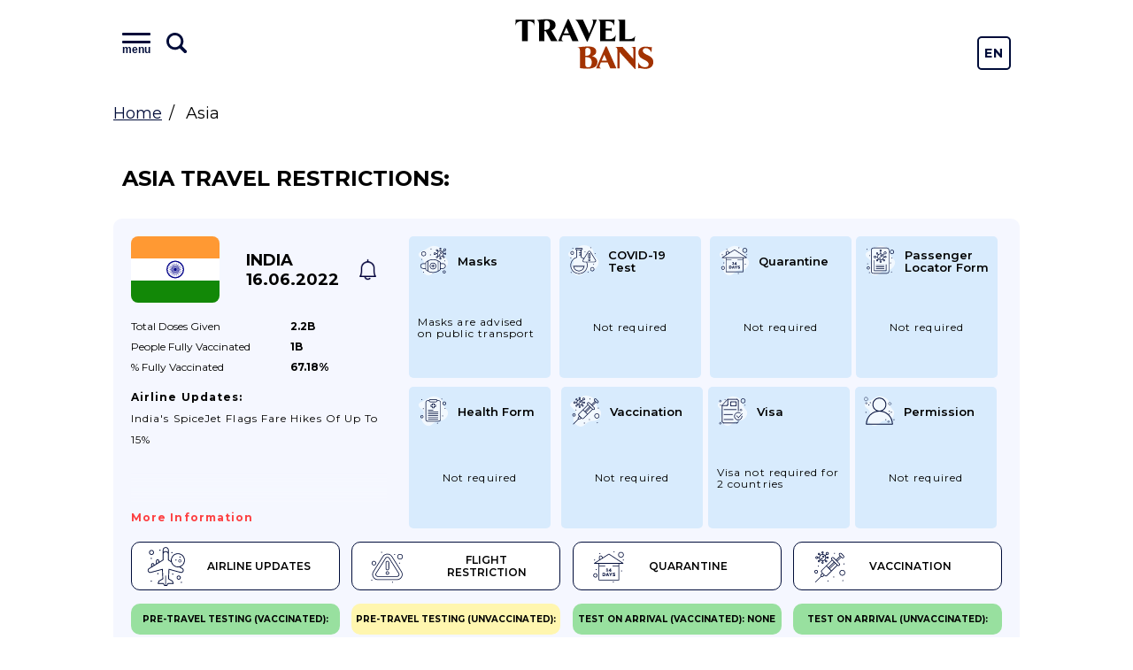

--- FILE ---
content_type: text/html; charset=UTF-8
request_url: https://travelbans.org/en/asia?page=26
body_size: 12685
content:
<!DOCTYPE html>
<html lang="en">
<head>
    <meta charset="utf-8">
    <meta name="viewport" content="width=device-width, initial-scale=1">

    <title>Asia travel restrictions, page 26 - Travel Bans</title>
<link rel="canonical" href="https://travelbans.org/en/asia/?page=26">

    <link rel="preconnect" href="https://fonts.gstatic.com" crossorigin>
    <link href="https://fonts.googleapis.com/css2?family=Montserrat:wght@400;600;700&display=swap" as="style" rel="preload" onload="this.rel='stylesheet'">

    <link rel="preload" as="image" href="https://travelbans.org/images/head-bg-mobile.jpeg" imagesrcset="https://travelbans.org/images/head-bg.jpeg 1024px">

    <link rel="stylesheet" href="/css/style.css?id=9ddd7315b6d36656f8cfb9a52163de79">
    <link rel="preload" href="/css/style-deferred.css?id=bf4e67500a1a34a3d9d07e146d5753a5" as="style" onload="this.rel='stylesheet'">

    <script>(function (i, s, o, g, r, a, m) {
        i['GoogleAnalyticsObject'] = r;
        i[r] = i[r] || function () {
            (i[r].q = i[r].q || []).push(arguments)
        }, i[r].l = 1 * new Date();
        a = s.createElement(o),
            m = s.getElementsByTagName(o)[0];
        a.async = 1;
        a.src = g;
        m.parentNode.insertBefore(a, m)
    })(window, document, 'script', 'https://www.google-analytics.com/analytics.js', 'ga');

    ga('create', 'UA-166089779-1', 'auto');
    ga('send', 'pageview');

    var lazyadsense = !1;
    window.addEventListener("scroll", function () {
        (0 != document.documentElement.scrollTop && !1 === lazyadsense || 0 != document.body.scrollTop && !1 === lazyadsense) && (!function () {
            var e = document.createElement("script");
            e.setAttribute('data-ad-client', 'ca-pub-1219328408785815');
            e.type = "text/javascript", e.async = !0, e.src = "https://pagead2.googlesyndication.com/pagead/js/adsbygoogle.js";
            var a = document.getElementsByTagName("script")[0];
            a.parentNode.insertBefore(e, a)
        }(), lazyadsense = !0)
    }, !0);
</script>
</head>
<body class="">
<div id="app">
    <header class="head">
        <div class="head__inner wrapper">
            <div class="menu head__menu" id="menu">
    <div class="menu__inner">
        <div class="menu__info">
            <button class="menu__toggle" id="menuToggle">
                <i class="menu__icon menu__icon--menu">
                    <span class="text">menu</span>
                </i>

                <svg viewBox="0 0 26 26" xmlns="http://www.w3.org/2000/svg" class="menu__icon menu__icon--search">
                    <path
                            d="M23.414 20.586L18.337 15.509C19.4228 13.877 20.0014 11.9602 20 10C20 4.486 15.514 0 10 0C4.486 0 0 4.486 0 10C0 15.514 4.486 20 10 20C11.9602 20.0015 13.877 19.4228 15.509 18.337L20.586 23.414C20.7705 23.605 20.9912 23.7574 21.2352 23.8622C21.4792 23.967 21.7416 24.0222 22.0072 24.0245C22.2728 24.0268 22.5361 23.9762 22.7819 23.8756C23.0277 23.7751 23.251 23.6266 23.4388 23.4388C23.6266 23.251 23.7751 23.0277 23.8756 22.7819C23.9762 22.5361 24.0268 22.2728 24.0245 22.0072C24.0222 21.7416 23.967 21.4792 23.8622 21.2352C23.7574 20.9912 23.605 20.7705 23.414 20.586V20.586ZM3 10C3 6.14 6.14 3 10 3C13.86 3 17 6.14 17 10C17 13.86 13.86 17 10 17C6.14 17 3 13.86 3 10Z"/>
                </svg>
            </button>
            <input type="text" class="menu__search" placeholder="Type name of the country" id="menuSearch">
        </div>
        <div class="menu__buttons">
            <a href="https://travelbans.org/flights" target="_blank" rel="nofollow" class="menu__button">Cheap Flights</a>
        </div>
        <div class="menu__list" id="menuList">
                        <div class="menu__block">
                <a href="https://travelbans.org/en/asia" class="menu__header">Asia</a>
                <div class="menu__submenu">
                                        <a href="https://travelbans.org/en/asia/afghanistan" class="menu__link menuItem">Afghanistan</a>
                                        <a href="https://travelbans.org/en/asia/american-samoa" class="menu__link menuItem">American Samoa</a>
                                        <a href="https://travelbans.org/en/asia/armenia" class="menu__link menuItem">Armenia</a>
                                        <a href="https://travelbans.org/en/asia/azerbaijan" class="menu__link menuItem">Azerbaijan</a>
                                        <a href="https://travelbans.org/en/asia/bahrain" class="menu__link menuItem">Bahrain</a>
                                        <a href="https://travelbans.org/en/asia/bangladesh" class="menu__link menuItem">Bangladesh</a>
                                        <a href="https://travelbans.org/en/asia/bhutan" class="menu__link menuItem">Bhutan</a>
                                        <a href="https://travelbans.org/en/asia/brunei" class="menu__link menuItem">Brunei</a>
                                        <a href="https://travelbans.org/en/asia/cambodia" class="menu__link menuItem">Cambodia</a>
                                        <a href="https://travelbans.org/en/asia/china" class="menu__link menuItem">China</a>
                                        <a href="https://travelbans.org/en/asia/east-timor" class="menu__link menuItem">East Timor</a>
                                        <a href="https://travelbans.org/en/asia/georgia" class="menu__link menuItem">Georgia</a>
                                        <a href="https://travelbans.org/en/asia/hong-kong" class="menu__link menuItem">Hong Kong</a>
                                        <a href="https://travelbans.org/en/asia/india" class="menu__link menuItem">India</a>
                                        <a href="https://travelbans.org/en/asia/indonesia" class="menu__link menuItem">Indonesia</a>
                                        <a href="https://travelbans.org/en/asia/iran" class="menu__link menuItem">Iran</a>
                                        <a href="https://travelbans.org/en/asia/iraq" class="menu__link menuItem">Iraq</a>
                                        <a href="https://travelbans.org/en/asia/israel" class="menu__link menuItem">Israel</a>
                                        <a href="https://travelbans.org/en/asia/japan" class="menu__link menuItem">Japan</a>
                                        <a href="https://travelbans.org/en/asia/jordan" class="menu__link menuItem">Jordan</a>
                                        <a href="https://travelbans.org/en/asia/kazakhstan" class="menu__link menuItem">Kazakhstan</a>
                                        <a href="https://travelbans.org/en/asia/kuwait" class="menu__link menuItem">Kuwait</a>
                                        <a href="https://travelbans.org/en/asia/kyrgyzstan" class="menu__link menuItem">Kyrgyzstan</a>
                                        <a href="https://travelbans.org/en/asia/laos" class="menu__link menuItem">Laos</a>
                                        <a href="https://travelbans.org/en/asia/lebanon" class="menu__link menuItem">Lebanon</a>
                                        <a href="https://travelbans.org/en/asia/macau" class="menu__link menuItem">Macau</a>
                                        <a href="https://travelbans.org/en/asia/malaysia" class="menu__link menuItem">Malaysia</a>
                                        <a href="https://travelbans.org/en/asia/maldives" class="menu__link menuItem">Maldives</a>
                                        <a href="https://travelbans.org/en/asia/mongolia" class="menu__link menuItem">Mongolia</a>
                                        <a href="https://travelbans.org/en/asia/myanmar" class="menu__link menuItem">Myanmar</a>
                                        <a href="https://travelbans.org/en/asia/nepal" class="menu__link menuItem">Nepal</a>
                                        <a href="https://travelbans.org/en/asia/north-korea" class="menu__link menuItem">North Korea</a>
                                        <a href="https://travelbans.org/en/asia/oman" class="menu__link menuItem">Oman</a>
                                        <a href="https://travelbans.org/en/asia/pakistan" class="menu__link menuItem">Pakistan</a>
                                        <a href="https://travelbans.org/en/asia/palestine" class="menu__link menuItem">Palestine</a>
                                        <a href="https://travelbans.org/en/asia/philippines" class="menu__link menuItem">Philippines</a>
                                        <a href="https://travelbans.org/en/asia/qatar" class="menu__link menuItem">Qatar</a>
                                        <a href="https://travelbans.org/en/asia/saudi-arabia" class="menu__link menuItem">Saudi Arabia</a>
                                        <a href="https://travelbans.org/en/asia/singapore" class="menu__link menuItem">Singapore</a>
                                        <a href="https://travelbans.org/en/asia/south-korea" class="menu__link menuItem">South Korea</a>
                                        <a href="https://travelbans.org/en/asia/sri-lanka" class="menu__link menuItem">Sri Lanka</a>
                                        <a href="https://travelbans.org/en/asia/syria" class="menu__link menuItem">Syria</a>
                                        <a href="https://travelbans.org/en/asia/taiwan" class="menu__link menuItem">Taiwan</a>
                                        <a href="https://travelbans.org/en/asia/tajikistan" class="menu__link menuItem">Tajikistan</a>
                                        <a href="https://travelbans.org/en/asia/thailand" class="menu__link menuItem">Thailand</a>
                                        <a href="https://travelbans.org/en/asia/turkey" class="menu__link menuItem">Turkey</a>
                                        <a href="https://travelbans.org/en/asia/turkmenistan" class="menu__link menuItem">Turkmenistan</a>
                                        <a href="https://travelbans.org/en/asia/united-arab-emirates" class="menu__link menuItem">United Arab Emirates</a>
                                        <a href="https://travelbans.org/en/asia/uzbekistan" class="menu__link menuItem">Uzbekistan</a>
                                        <a href="https://travelbans.org/en/asia/vietnam" class="menu__link menuItem">Vietnam</a>
                                        <a href="https://travelbans.org/en/asia/yemen" class="menu__link menuItem">Yemen</a>
                                    </div>
            </div>
                        <div class="menu__block">
                <a href="https://travelbans.org/en/europe" class="menu__header">Europe</a>
                <div class="menu__submenu">
                                        <a href="https://travelbans.org/en/europe/albania" class="menu__link menuItem">Albania</a>
                                        <a href="https://travelbans.org/en/europe/andorra" class="menu__link menuItem">Andorra</a>
                                        <a href="https://travelbans.org/en/europe/austria" class="menu__link menuItem">Austria</a>
                                        <a href="https://travelbans.org/en/europe/belarus" class="menu__link menuItem">Belarus</a>
                                        <a href="https://travelbans.org/en/europe/belgium" class="menu__link menuItem">Belgium</a>
                                        <a href="https://travelbans.org/en/europe/bosnia-and-herzegovina" class="menu__link menuItem">Bosnia and Herzegovina</a>
                                        <a href="https://travelbans.org/en/europe/bulgaria" class="menu__link menuItem">Bulgaria</a>
                                        <a href="https://travelbans.org/en/europe/croatia" class="menu__link menuItem">Croatia</a>
                                        <a href="https://travelbans.org/en/europe/cyprus" class="menu__link menuItem">Cyprus</a>
                                        <a href="https://travelbans.org/en/europe/czech-republic" class="menu__link menuItem">Czech Republic</a>
                                        <a href="https://travelbans.org/en/europe/denmark" class="menu__link menuItem">Denmark</a>
                                        <a href="https://travelbans.org/en/europe/estonia" class="menu__link menuItem">Estonia</a>
                                        <a href="https://travelbans.org/en/europe/european-union" class="menu__link menuItem">European Union</a>
                                        <a href="https://travelbans.org/en/europe/faroe-islands" class="menu__link menuItem">Faroe Islands</a>
                                        <a href="https://travelbans.org/en/europe/finland" class="menu__link menuItem">Finland</a>
                                        <a href="https://travelbans.org/en/europe/france" class="menu__link menuItem">France</a>
                                        <a href="https://travelbans.org/en/europe/germany" class="menu__link menuItem">Germany</a>
                                        <a href="https://travelbans.org/en/europe/gibraltar" class="menu__link menuItem">Gibraltar</a>
                                        <a href="https://travelbans.org/en/europe/greece" class="menu__link menuItem">Greece</a>
                                        <a href="https://travelbans.org/en/europe/hungary" class="menu__link menuItem">Hungary</a>
                                        <a href="https://travelbans.org/en/europe/iceland" class="menu__link menuItem">Iceland</a>
                                        <a href="https://travelbans.org/en/europe/ireland" class="menu__link menuItem">Ireland</a>
                                        <a href="https://travelbans.org/en/europe/italy" class="menu__link menuItem">Italy</a>
                                        <a href="https://travelbans.org/en/europe/kosovo" class="menu__link menuItem">Kosovo</a>
                                        <a href="https://travelbans.org/en/europe/latvia" class="menu__link menuItem">Latvia</a>
                                        <a href="https://travelbans.org/en/europe/liechtenstein" class="menu__link menuItem">Liechtenstein</a>
                                        <a href="https://travelbans.org/en/europe/lithuania" class="menu__link menuItem">Lithuania</a>
                                        <a href="https://travelbans.org/en/europe/luxembourg" class="menu__link menuItem">Luxembourg</a>
                                        <a href="https://travelbans.org/en/europe/macedonia" class="menu__link menuItem">Macedonia</a>
                                        <a href="https://travelbans.org/en/europe/malta" class="menu__link menuItem">Malta</a>
                                        <a href="https://travelbans.org/en/europe/moldova" class="menu__link menuItem">Moldova</a>
                                        <a href="https://travelbans.org/en/europe/monaco" class="menu__link menuItem">Monaco</a>
                                        <a href="https://travelbans.org/en/europe/montenegro" class="menu__link menuItem">Montenegro</a>
                                        <a href="https://travelbans.org/en/europe/netherlands" class="menu__link menuItem">Netherlands</a>
                                        <a href="https://travelbans.org/en/europe/norway" class="menu__link menuItem">Norway</a>
                                        <a href="https://travelbans.org/en/europe/poland" class="menu__link menuItem">Poland</a>
                                        <a href="https://travelbans.org/en/europe/portugal" class="menu__link menuItem">Portugal</a>
                                        <a href="https://travelbans.org/en/europe/romania" class="menu__link menuItem">Romania</a>
                                        <a href="https://travelbans.org/en/europe/russia" class="menu__link menuItem">Russia</a>
                                        <a href="https://travelbans.org/en/europe/san-marino" class="menu__link menuItem">San Marino</a>
                                        <a href="https://travelbans.org/en/europe/serbia" class="menu__link menuItem">Serbia</a>
                                        <a href="https://travelbans.org/en/europe/slovakia" class="menu__link menuItem">Slovakia</a>
                                        <a href="https://travelbans.org/en/europe/slovenia" class="menu__link menuItem">Slovenia</a>
                                        <a href="https://travelbans.org/en/europe/spain" class="menu__link menuItem">Spain</a>
                                        <a href="https://travelbans.org/en/europe/sweden" class="menu__link menuItem">Sweden</a>
                                        <a href="https://travelbans.org/en/europe/switzerland" class="menu__link menuItem">Switzerland</a>
                                        <a href="https://travelbans.org/en/europe/ukraine" class="menu__link menuItem">Ukraine</a>
                                        <a href="https://travelbans.org/en/europe/united-kingdom" class="menu__link menuItem">United Kingdom</a>
                                    </div>
            </div>
                        <div class="menu__block">
                <a href="https://travelbans.org/en/africa" class="menu__header">Africa</a>
                <div class="menu__submenu">
                                        <a href="https://travelbans.org/en/africa/algeria" class="menu__link menuItem">Algeria</a>
                                        <a href="https://travelbans.org/en/africa/angola" class="menu__link menuItem">Angola</a>
                                        <a href="https://travelbans.org/en/africa/benin" class="menu__link menuItem">Benin</a>
                                        <a href="https://travelbans.org/en/africa/botswana" class="menu__link menuItem">Botswana</a>
                                        <a href="https://travelbans.org/en/africa/burkina-faso" class="menu__link menuItem">Burkina Faso</a>
                                        <a href="https://travelbans.org/en/africa/burundi" class="menu__link menuItem">Burundi</a>
                                        <a href="https://travelbans.org/en/africa/cameroon" class="menu__link menuItem">Cameroon</a>
                                        <a href="https://travelbans.org/en/africa/cape-verde" class="menu__link menuItem">Cape Verde</a>
                                        <a href="https://travelbans.org/en/africa/central-african-republic" class="menu__link menuItem">Central African Republic</a>
                                        <a href="https://travelbans.org/en/africa/chad" class="menu__link menuItem">Chad</a>
                                        <a href="https://travelbans.org/en/africa/comoros" class="menu__link menuItem">Comoros</a>
                                        <a href="https://travelbans.org/en/africa/democratic-republic-of-the-congo" class="menu__link menuItem">Democratic Republic of the Congo</a>
                                        <a href="https://travelbans.org/en/africa/djibouti" class="menu__link menuItem">Djibouti</a>
                                        <a href="https://travelbans.org/en/africa/egypt" class="menu__link menuItem">Egypt</a>
                                        <a href="https://travelbans.org/en/africa/equatorial-guinea" class="menu__link menuItem">Equatorial Guinea</a>
                                        <a href="https://travelbans.org/en/africa/eritrea" class="menu__link menuItem">Eritrea</a>
                                        <a href="https://travelbans.org/en/africa/ethiopia" class="menu__link menuItem">Ethiopia</a>
                                        <a href="https://travelbans.org/en/africa/gabon" class="menu__link menuItem">Gabon</a>
                                        <a href="https://travelbans.org/en/africa/gambia" class="menu__link menuItem">Gambia</a>
                                        <a href="https://travelbans.org/en/africa/ghana" class="menu__link menuItem">Ghana</a>
                                        <a href="https://travelbans.org/en/africa/guinea" class="menu__link menuItem">Guinea</a>
                                        <a href="https://travelbans.org/en/africa/guinea-bissau" class="menu__link menuItem">Guinea-Bissau</a>
                                        <a href="https://travelbans.org/en/africa/ivory-coast" class="menu__link menuItem">Ivory Coast</a>
                                        <a href="https://travelbans.org/en/africa/kenya" class="menu__link menuItem">Kenya</a>
                                        <a href="https://travelbans.org/en/africa/lesotho" class="menu__link menuItem">Lesotho</a>
                                        <a href="https://travelbans.org/en/africa/liberia" class="menu__link menuItem">Liberia</a>
                                        <a href="https://travelbans.org/en/africa/libya" class="menu__link menuItem">Libya</a>
                                        <a href="https://travelbans.org/en/africa/madagascar" class="menu__link menuItem">Madagascar</a>
                                        <a href="https://travelbans.org/en/africa/malawi" class="menu__link menuItem">Malawi</a>
                                        <a href="https://travelbans.org/en/africa/mali" class="menu__link menuItem">Mali</a>
                                        <a href="https://travelbans.org/en/africa/mauritania" class="menu__link menuItem">Mauritania</a>
                                        <a href="https://travelbans.org/en/africa/mauritius" class="menu__link menuItem">Mauritius</a>
                                        <a href="https://travelbans.org/en/africa/mayotte" class="menu__link menuItem">Mayotte</a>
                                        <a href="https://travelbans.org/en/africa/morocco" class="menu__link menuItem">Morocco</a>
                                        <a href="https://travelbans.org/en/africa/mozambique" class="menu__link menuItem">Mozambique</a>
                                        <a href="https://travelbans.org/en/africa/namibia" class="menu__link menuItem">Namibia</a>
                                        <a href="https://travelbans.org/en/africa/niger" class="menu__link menuItem">Niger</a>
                                        <a href="https://travelbans.org/en/africa/nigeria" class="menu__link menuItem">Nigeria</a>
                                        <a href="https://travelbans.org/en/africa/republic-of-the-congo" class="menu__link menuItem">Republic of the Congo</a>
                                        <a href="https://travelbans.org/en/africa/reunion" class="menu__link menuItem">Reunion</a>
                                        <a href="https://travelbans.org/en/africa/rwanda" class="menu__link menuItem">Rwanda</a>
                                        <a href="https://travelbans.org/en/africa/saint-helena" class="menu__link menuItem">Saint Helena</a>
                                        <a href="https://travelbans.org/en/africa/sao-tome-and-principe" class="menu__link menuItem">Sao Tome and Principe</a>
                                        <a href="https://travelbans.org/en/africa/senegal" class="menu__link menuItem">Senegal</a>
                                        <a href="https://travelbans.org/en/africa/seychelles" class="menu__link menuItem">Seychelles</a>
                                        <a href="https://travelbans.org/en/africa/sierra-leone" class="menu__link menuItem">Sierra Leone</a>
                                        <a href="https://travelbans.org/en/africa/somalia" class="menu__link menuItem">Somalia</a>
                                        <a href="https://travelbans.org/en/africa/south-africa" class="menu__link menuItem">South Africa</a>
                                        <a href="https://travelbans.org/en/africa/south-sudan" class="menu__link menuItem">South Sudan</a>
                                        <a href="https://travelbans.org/en/africa/sudan" class="menu__link menuItem">Sudan</a>
                                        <a href="https://travelbans.org/en/africa/swaziland" class="menu__link menuItem">Swaziland</a>
                                        <a href="https://travelbans.org/en/africa/tanzania" class="menu__link menuItem">Tanzania</a>
                                        <a href="https://travelbans.org/en/africa/togo" class="menu__link menuItem">Togo</a>
                                        <a href="https://travelbans.org/en/africa/tunisia" class="menu__link menuItem">Tunisia</a>
                                        <a href="https://travelbans.org/en/africa/uganda" class="menu__link menuItem">Uganda</a>
                                        <a href="https://travelbans.org/en/africa/zambia" class="menu__link menuItem">Zambia</a>
                                        <a href="https://travelbans.org/en/africa/zimbabwe" class="menu__link menuItem">Zimbabwe</a>
                                    </div>
            </div>
                        <div class="menu__block">
                <a href="https://travelbans.org/en/north-america" class="menu__header">North America</a>
                <div class="menu__submenu">
                                        <a href="https://travelbans.org/en/north-america/anguilla" class="menu__link menuItem">Anguilla</a>
                                        <a href="https://travelbans.org/en/north-america/antigua-and-barbuda" class="menu__link menuItem">Antigua and Barbuda</a>
                                        <a href="https://travelbans.org/en/north-america/aruba" class="menu__link menuItem">Aruba</a>
                                        <a href="https://travelbans.org/en/north-america/bahamas" class="menu__link menuItem">Bahamas</a>
                                        <a href="https://travelbans.org/en/north-america/barbados" class="menu__link menuItem">Barbados</a>
                                        <a href="https://travelbans.org/en/north-america/belize" class="menu__link menuItem">Belize</a>
                                        <a href="https://travelbans.org/en/north-america/bermuda" class="menu__link menuItem">Bermuda</a>
                                        <a href="https://travelbans.org/en/north-america/bonaire" class="menu__link menuItem">Bonaire</a>
                                        <a href="https://travelbans.org/en/north-america/british-virgin-islands" class="menu__link menuItem">British Virgin Islands</a>
                                        <a href="https://travelbans.org/en/north-america/canada" class="menu__link menuItem">Canada</a>
                                        <a href="https://travelbans.org/en/north-america/cayman-islands" class="menu__link menuItem">Cayman Islands</a>
                                        <a href="https://travelbans.org/en/north-america/costa-rica" class="menu__link menuItem">Costa Rica</a>
                                        <a href="https://travelbans.org/en/north-america/cuba" class="menu__link menuItem">Cuba</a>
                                        <a href="https://travelbans.org/en/north-america/curacao" class="menu__link menuItem">Curacao</a>
                                        <a href="https://travelbans.org/en/north-america/dominica" class="menu__link menuItem">Dominica</a>
                                        <a href="https://travelbans.org/en/north-america/dominican-republic" class="menu__link menuItem">Dominican Republic</a>
                                        <a href="https://travelbans.org/en/north-america/el-salvador" class="menu__link menuItem">El Salvador</a>
                                        <a href="https://travelbans.org/en/north-america/greenland" class="menu__link menuItem">Greenland</a>
                                        <a href="https://travelbans.org/en/north-america/grenada" class="menu__link menuItem">Grenada</a>
                                        <a href="https://travelbans.org/en/north-america/guadeloupe" class="menu__link menuItem">Guadeloupe</a>
                                        <a href="https://travelbans.org/en/north-america/guatemala" class="menu__link menuItem">Guatemala</a>
                                        <a href="https://travelbans.org/en/north-america/haiti" class="menu__link menuItem">Haiti</a>
                                        <a href="https://travelbans.org/en/north-america/honduras" class="menu__link menuItem">Honduras</a>
                                        <a href="https://travelbans.org/en/north-america/jamaica" class="menu__link menuItem">Jamaica</a>
                                        <a href="https://travelbans.org/en/north-america/martinique" class="menu__link menuItem">Martinique</a>
                                        <a href="https://travelbans.org/en/north-america/mexico" class="menu__link menuItem">Mexico</a>
                                        <a href="https://travelbans.org/en/north-america/montserrat" class="menu__link menuItem">Montserrat</a>
                                        <a href="https://travelbans.org/en/north-america/netherlands-antilles" class="menu__link menuItem">Netherlands Antilles</a>
                                        <a href="https://travelbans.org/en/north-america/nicaragua" class="menu__link menuItem">Nicaragua</a>
                                        <a href="https://travelbans.org/en/north-america/panama" class="menu__link menuItem">Panama</a>
                                        <a href="https://travelbans.org/en/north-america/puerto-rico" class="menu__link menuItem">Puerto Rico</a>
                                        <a href="https://travelbans.org/en/north-america/saint-barthelemy" class="menu__link menuItem">Saint Barthelemy</a>
                                        <a href="https://travelbans.org/en/north-america/saint-kitts-and-nevis" class="menu__link menuItem">Saint Kitts and Nevis</a>
                                        <a href="https://travelbans.org/en/north-america/saint-lucia" class="menu__link menuItem">Saint Lucia</a>
                                        <a href="https://travelbans.org/en/north-america/saint-martin" class="menu__link menuItem">Saint Martin</a>
                                        <a href="https://travelbans.org/en/north-america/saint-vincent-and-the-grenadines" class="menu__link menuItem">Saint Vincent and the Grenadines</a>
                                        <a href="https://travelbans.org/en/north-america/sint-maarten" class="menu__link menuItem">Sint Maarten</a>
                                        <a href="https://travelbans.org/en/north-america/trinidad-and-tobago" class="menu__link menuItem">Trinidad and Tobago</a>
                                        <a href="https://travelbans.org/en/north-america/turks-and-caicos-islands" class="menu__link menuItem">Turks and Caicos Islands</a>
                                        <a href="https://travelbans.org/en/north-america/us-virgin-islands" class="menu__link menuItem">U.S. Virgin Islands</a>
                                        <a href="https://travelbans.org/en/north-america/united-states" class="menu__link menuItem">United States</a>
                                    </div>
            </div>
                        <div class="menu__block">
                <a href="https://travelbans.org/en/south-america" class="menu__header">South America</a>
                <div class="menu__submenu">
                                        <a href="https://travelbans.org/en/south-america/argentina" class="menu__link menuItem">Argentina</a>
                                        <a href="https://travelbans.org/en/south-america/bolivia" class="menu__link menuItem">Bolivia</a>
                                        <a href="https://travelbans.org/en/south-america/brazil" class="menu__link menuItem">Brazil</a>
                                        <a href="https://travelbans.org/en/south-america/chile" class="menu__link menuItem">Chile</a>
                                        <a href="https://travelbans.org/en/south-america/colombia" class="menu__link menuItem">Colombia</a>
                                        <a href="https://travelbans.org/en/south-america/ecuador" class="menu__link menuItem">Ecuador</a>
                                        <a href="https://travelbans.org/en/south-america/falkland-islands" class="menu__link menuItem">Falkland Islands</a>
                                        <a href="https://travelbans.org/en/south-america/french-guiana" class="menu__link menuItem">French Guiana</a>
                                        <a href="https://travelbans.org/en/south-america/guyana" class="menu__link menuItem">Guyana</a>
                                        <a href="https://travelbans.org/en/south-america/paraguay" class="menu__link menuItem">Paraguay</a>
                                        <a href="https://travelbans.org/en/south-america/peru" class="menu__link menuItem">Peru</a>
                                        <a href="https://travelbans.org/en/south-america/south-georgia-and-the-south-sandwich-islands" class="menu__link menuItem">South Georgia and the South Sandwich Islands</a>
                                        <a href="https://travelbans.org/en/south-america/suriname" class="menu__link menuItem">Suriname</a>
                                        <a href="https://travelbans.org/en/south-america/uruguay" class="menu__link menuItem">Uruguay</a>
                                        <a href="https://travelbans.org/en/south-america/venezuela" class="menu__link menuItem">Venezuela</a>
                                    </div>
            </div>
                        <div class="menu__block">
                <a href="https://travelbans.org/en/oceania" class="menu__header">Oceania</a>
                <div class="menu__submenu">
                                        <a href="https://travelbans.org/en/oceania/australia" class="menu__link menuItem">Australia</a>
                                        <a href="https://travelbans.org/en/oceania/cook-islands" class="menu__link menuItem">Cook Islands</a>
                                        <a href="https://travelbans.org/en/oceania/fiji" class="menu__link menuItem">Fiji</a>
                                        <a href="https://travelbans.org/en/oceania/french-polynesia" class="menu__link menuItem">French Polynesia</a>
                                        <a href="https://travelbans.org/en/oceania/guam" class="menu__link menuItem">Guam</a>
                                        <a href="https://travelbans.org/en/oceania/kiribati" class="menu__link menuItem">Kiribati</a>
                                        <a href="https://travelbans.org/en/oceania/marshall-islands" class="menu__link menuItem">Marshall Islands</a>
                                        <a href="https://travelbans.org/en/oceania/micronesia" class="menu__link menuItem">Micronesia</a>
                                        <a href="https://travelbans.org/en/oceania/nauru" class="menu__link menuItem">Nauru</a>
                                        <a href="https://travelbans.org/en/oceania/new-caledonia" class="menu__link menuItem">New Caledonia</a>
                                        <a href="https://travelbans.org/en/oceania/new-zealand" class="menu__link menuItem">New Zealand</a>
                                        <a href="https://travelbans.org/en/oceania/niue" class="menu__link menuItem">Niue</a>
                                        <a href="https://travelbans.org/en/oceania/norfolk-islands" class="menu__link menuItem">Norfolk Islands</a>
                                        <a href="https://travelbans.org/en/oceania/northern-mariana-islands" class="menu__link menuItem">Northern Mariana Islands</a>
                                        <a href="https://travelbans.org/en/oceania/palau" class="menu__link menuItem">Palau</a>
                                        <a href="https://travelbans.org/en/oceania/papua-new-guinea" class="menu__link menuItem">Papua New Guinea</a>
                                        <a href="https://travelbans.org/en/oceania/samoa" class="menu__link menuItem">Samoa</a>
                                        <a href="https://travelbans.org/en/oceania/solomon-islands" class="menu__link menuItem">Solomon Islands</a>
                                        <a href="https://travelbans.org/en/oceania/tonga" class="menu__link menuItem">Tonga</a>
                                        <a href="https://travelbans.org/en/oceania/tuvalu" class="menu__link menuItem">Tuvalu</a>
                                        <a href="https://travelbans.org/en/oceania/vanuatu" class="menu__link menuItem">Vanuatu</a>
                                        <a href="https://travelbans.org/en/oceania/wallis-and-futuna" class="menu__link menuItem">Wallis and Futuna</a>
                                    </div>
            </div>
                    </div>
    </div>
</div>
            <a href="https://travelbans.org" class="logo head__logo">Travel Bans</a>
            <div class="language-switcher">
    <a href="https://travelbans.org/switch-locale/en" class="language-switcher__item">En</a>
            <a href="https://travelbans.org/switch-locale/de" class="language-switcher__item">De</a>
   </div>
        </div>
    </header>

        <ul class="breadcrumbs wrapper">
        <li><a href="https://travelbans.org">Home</a></li>
        <li>Asia</li>
    </ul>

    <div class="wrapper">
        <h1 class="page-title">Asia travel restrictions:</h1>
    </div>
            <div class="country">
    <div class="country__info">
        <a href="https://travelbans.org/en/asia/india"
           class="country__flag fi-in"></a>
        <a href="https://travelbans.org/en/asia/india"
           class="country__name">
            India<br>
            16.06.2022
        </a>
        <a href="#" class="country__notify" data-country="73"></a>
    </div>
    <table class="country__vaccination">
    <tr>
        <td>Total doses <br class="mobile-only">given</td>
        <td>2.2B</td>
    </tr>
    <tr>
        <td>People fully <br class="mobile-only">vaccinated</td>
        <td>1B</td>
    </tr>
    <tr>
        <td>% Fully <br class="mobile-only">vaccinated</td>
        <td>67.18%</td>
    </tr>
</table>
    <div class="country__text text">
        <div class="country__text-inner">
            <strong>Airline Updates:</strong><br>
            India's SpiceJet flags fare hikes of up to 15%
        </div>
        <a href="https://travelbans.org/en/asia/india/airline-updates#12010"
           class="country__more">More information</a>
    </div>
    <div class="country__tabs">
                    <a href="https://travelbans.org/en/asia/india/airline-updates"
               class="country-tab">
                <i class="country-tab__icon country-tab__icon--airline"></i>
                Airline Updates
            </a>
                    <a href="https://travelbans.org/en/asia/india/flight-restriction"
               class="country-tab">
                <i class="country-tab__icon country-tab__icon--flight"></i>
                Flight Restriction
            </a>
                    <a href="https://travelbans.org/en/asia/india/quarantine"
               class="country-tab">
                <i class="country-tab__icon country-tab__icon--quarantine"></i>
                Quarantine
            </a>
                    <a href="https://travelbans.org/en/asia/india/vaccination"
               class="country-tab">
                <i class="country-tab__icon country-tab__icon--vaccination"></i>
                Vaccination
            </a>
            </div>
    <div class="country__cards">
    <a href="https://travelbans.org/en/asia/india/crossing-rules#content" class="country-card">
        <span class="country-card__name">
            <i class="country-card__icon country-card__icon--masks"></i> Masks
        </span>
        <span class="country-card__text">
            <span class="country-card__text-inner">
                Masks are advised on public transport
            </span>
            <a href="#" class="country-card__more"></a>
        </span>
    </a>
    <a href="https://travelbans.org/en/asia/india/crossing-rules#content" class="country-card">
        <span class="country-card__name">
            <i class="country-card__icon country-card__icon--covid-test"></i> COVID-19 test
        </span>
        <span class="country-card__text">
            <span class="country-card__text-inner">
                Not required
            </span>
            <a href="#" class="country-card__more"></a>
        </span>
    </a>
    <a href="https://travelbans.org/en/asia/india/quarantine#content" class="country-card">
        <span class="country-card__name">
            <i class="country-card__icon country-card__icon--quarantine"></i> Quarantine
        </span>
        <span class="country-card__text">
            <span class="country-card__text-inner">
                Not required
            </span>
            <span class="country-card__more"></span>
        </span>
    </a>
    <a href="https://travelbans.org/en/asia/india/crossing-rules#content" class="country-card">
        <span class="country-card__name">
            <i class="country-card__icon country-card__icon--passenger-form"></i> Passenger Locator Form
        </span>
        <span class="country-card__text">
            <span class="country-card__text-inner">
                Not required
            </span>
            <a href="#" class="country-card__more"></a>
        </span>
    </a>
    <a href="https://travelbans.org/en/asia/india/crossing-rules#content" class="country-card">
        <span class="country-card__name">
            <i class="country-card__icon country-card__icon--health-form"></i> Health form
        </span>
        <span class="country-card__text">
            <span class="country-card__text-inner">
                Not required
            </span>
            <a href="#" class="country-card__more"></a>
        </span>
    </a>
    <a href="https://travelbans.org/en/asia/india/vaccination#content" class="country-card">
        <span class="country-card__name">
            <i class="country-card__icon country-card__icon--vaccination"></i> Vaccination
        </span>
        <span class="country-card__text">
            <span class="country-card__text-inner">
                Not required
            </span>
            <span class="country-card__more"></span>
        </span>
    </a>
    <a href="https://travelbans.org/en/asia/india/visa-rules#content" class="country-card">
        <span class="country-card__name">
            <i class="country-card__icon country-card__icon--visa"></i> Visa
        </span>
        <span class="country-card__text">
            <span class="country-card__text-inner">
                                Visa not required for 2 countries
                            </span>
        </span>
    </a>
    <a href="https://travelbans.org/en/asia/india/crossing-rules#content" class="country-card">
        <span class="country-card__name">
            <i class="country-card__icon country-card__icon--permission"></i> Permission
        </span>
        <span class="country-card__text">
            <span class="country-card__text-inner">
                Not required
            </span>
            <a href="#" class="country-card__more"></a>
        </span>
    </a>
</div>
    <div class="country__labels">
    <div class="country-label country-label--success">
        Pre-travel testing (vaccinated): None
    </div>
    <div class="country-label country-label--partial">
        Pre-travel testing (unvaccinated): PCR
    </div>
    <div class="country-label country-label--success">
        Test on arrival (vaccinated): None
    </div>
    <div class="country-label country-label--success">
        Test on arrival (unvaccinated): None
    </div>
</div>
</div>
            <div class="country">
    <div class="country__info">
        <a href="https://travelbans.org/en/asia/taiwan"
           class="country__flag fi-tw"></a>
        <a href="https://travelbans.org/en/asia/taiwan"
           class="country__name">
            Taiwan<br>
            16.06.2022
        </a>
        <a href="#" class="country__notify" data-country="104"></a>
    </div>
    <table class="country__vaccination">
    <tr>
        <td>Total doses <br class="mobile-only">given</td>
        <td>68.2M</td>
    </tr>
    <tr>
        <td>People fully <br class="mobile-only">vaccinated</td>
        <td>20.8M</td>
    </tr>
    <tr>
        <td>% Fully <br class="mobile-only">vaccinated</td>
        <td>87.02%</td>
    </tr>
</table>
    <div class="country__text text">
        <div class="country__text-inner">
            <strong>Airline Updates:</strong><br>
            Good for Eva Air, Taiwan reopens for transit passengers.
        </div>
        <a href="https://travelbans.org/en/asia/taiwan/airline-updates#12033"
           class="country__more">More information</a>
    </div>
    <div class="country__tabs">
                    <a href="https://travelbans.org/en/asia/taiwan/airline-updates"
               class="country-tab">
                <i class="country-tab__icon country-tab__icon--airline"></i>
                Airline Updates
            </a>
                    <a href="https://travelbans.org/en/asia/taiwan/flight-restriction"
               class="country-tab">
                <i class="country-tab__icon country-tab__icon--flight"></i>
                Flight Restriction
            </a>
                    <a href="https://travelbans.org/en/asia/taiwan/quarantine"
               class="country-tab">
                <i class="country-tab__icon country-tab__icon--quarantine"></i>
                Quarantine
            </a>
                    <a href="https://travelbans.org/en/asia/taiwan/vaccination"
               class="country-tab">
                <i class="country-tab__icon country-tab__icon--vaccination"></i>
                Vaccination
            </a>
            </div>
    <div class="country__cards">
    <a href="https://travelbans.org/en/asia/taiwan/crossing-rules#content" class="country-card">
        <span class="country-card__name">
            <i class="country-card__icon country-card__icon--masks"></i> Masks
        </span>
        <span class="country-card__text">
            <span class="country-card__text-inner">
                Mask is required in public indoor, public transport and certain outdoor areas
            </span>
            <a href="#" class="country-card__more"></a>
        </span>
    </a>
    <a href="https://travelbans.org/en/asia/taiwan/crossing-rules#content" class="country-card">
        <span class="country-card__name">
            <i class="country-card__icon country-card__icon--covid-test"></i> COVID-19 test
        </span>
        <span class="country-card__text">
            <span class="country-card__text-inner">
                Not required
            </span>
            <a href="#" class="country-card__more"></a>
        </span>
    </a>
    <a href="https://travelbans.org/en/asia/taiwan/quarantine#content" class="country-card">
        <span class="country-card__name">
            <i class="country-card__icon country-card__icon--quarantine"></i> Quarantine
        </span>
        <span class="country-card__text">
            <span class="country-card__text-inner">
                Not required
            </span>
            <span class="country-card__more"></span>
        </span>
    </a>
    <a href="https://travelbans.org/en/asia/taiwan/crossing-rules#content" class="country-card">
        <span class="country-card__name">
            <i class="country-card__icon country-card__icon--passenger-form"></i> Passenger Locator Form
        </span>
        <span class="country-card__text">
            <span class="country-card__text-inner">
                Not required
            </span>
            <a href="#" class="country-card__more"></a>
        </span>
    </a>
    <a href="https://travelbans.org/en/asia/taiwan/crossing-rules#content" class="country-card">
        <span class="country-card__name">
            <i class="country-card__icon country-card__icon--health-form"></i> Health form
        </span>
        <span class="country-card__text">
            <span class="country-card__text-inner">
                Not required
            </span>
            <a href="#" class="country-card__more"></a>
        </span>
    </a>
    <a href="https://travelbans.org/en/asia/taiwan/vaccination#content" class="country-card">
        <span class="country-card__name">
            <i class="country-card__icon country-card__icon--vaccination"></i> Vaccination
        </span>
        <span class="country-card__text">
            <span class="country-card__text-inner">
                Not required
            </span>
            <span class="country-card__more"></span>
        </span>
    </a>
    <a href="https://travelbans.org/en/asia/taiwan/visa-rules#content" class="country-card">
        <span class="country-card__name">
            <i class="country-card__icon country-card__icon--visa"></i> Visa
        </span>
        <span class="country-card__text">
            <span class="country-card__text-inner">
                                Visa not required for 0 countries
                            </span>
        </span>
    </a>
    <a href="https://travelbans.org/en/asia/taiwan/crossing-rules#content" class="country-card">
        <span class="country-card__name">
            <i class="country-card__icon country-card__icon--permission"></i> Permission
        </span>
        <span class="country-card__text">
            <span class="country-card__text-inner">
                Not required
            </span>
            <a href="#" class="country-card__more"></a>
        </span>
    </a>
</div>
    <div class="country__labels">
    <div class="country-label country-label--partial">
        Pre-travel testing (vaccinated): 
    </div>
    <div class="country-label country-label--partial">
        Pre-travel testing (unvaccinated): 
    </div>
    <div class="country-label country-label--partial">
        Test on arrival (vaccinated): 
    </div>
    <div class="country-label country-label--partial">
        Test on arrival (unvaccinated): 
    </div>
</div>
</div>
            <div class="country">
    <div class="country__info">
        <a href="https://travelbans.org/en/asia/india"
           class="country__flag fi-in"></a>
        <a href="https://travelbans.org/en/asia/india"
           class="country__name">
            India<br>
            16.06.2022
        </a>
        <a href="#" class="country__notify" data-country="73"></a>
    </div>
    <table class="country__vaccination">
    <tr>
        <td>Total doses <br class="mobile-only">given</td>
        <td>2.2B</td>
    </tr>
    <tr>
        <td>People fully <br class="mobile-only">vaccinated</td>
        <td>1B</td>
    </tr>
    <tr>
        <td>% Fully <br class="mobile-only">vaccinated</td>
        <td>67.18%</td>
    </tr>
</table>
    <div class="country__text text">
        <div class="country__text-inner">
            <strong>Airline Updates:</strong><br>
            Boeing Hands Over Akasa Air’s First 737 MAX Aircraft
        </div>
        <a href="https://travelbans.org/en/asia/india/airline-updates#12009"
           class="country__more">More information</a>
    </div>
    <div class="country__tabs">
                    <a href="https://travelbans.org/en/asia/india/airline-updates"
               class="country-tab">
                <i class="country-tab__icon country-tab__icon--airline"></i>
                Airline Updates
            </a>
                    <a href="https://travelbans.org/en/asia/india/flight-restriction"
               class="country-tab">
                <i class="country-tab__icon country-tab__icon--flight"></i>
                Flight Restriction
            </a>
                    <a href="https://travelbans.org/en/asia/india/quarantine"
               class="country-tab">
                <i class="country-tab__icon country-tab__icon--quarantine"></i>
                Quarantine
            </a>
                    <a href="https://travelbans.org/en/asia/india/vaccination"
               class="country-tab">
                <i class="country-tab__icon country-tab__icon--vaccination"></i>
                Vaccination
            </a>
            </div>
    <div class="country__cards">
    <a href="https://travelbans.org/en/asia/india/crossing-rules#content" class="country-card">
        <span class="country-card__name">
            <i class="country-card__icon country-card__icon--masks"></i> Masks
        </span>
        <span class="country-card__text">
            <span class="country-card__text-inner">
                Masks are advised on public transport
            </span>
            <a href="#" class="country-card__more"></a>
        </span>
    </a>
    <a href="https://travelbans.org/en/asia/india/crossing-rules#content" class="country-card">
        <span class="country-card__name">
            <i class="country-card__icon country-card__icon--covid-test"></i> COVID-19 test
        </span>
        <span class="country-card__text">
            <span class="country-card__text-inner">
                Not required
            </span>
            <a href="#" class="country-card__more"></a>
        </span>
    </a>
    <a href="https://travelbans.org/en/asia/india/quarantine#content" class="country-card">
        <span class="country-card__name">
            <i class="country-card__icon country-card__icon--quarantine"></i> Quarantine
        </span>
        <span class="country-card__text">
            <span class="country-card__text-inner">
                Not required
            </span>
            <span class="country-card__more"></span>
        </span>
    </a>
    <a href="https://travelbans.org/en/asia/india/crossing-rules#content" class="country-card">
        <span class="country-card__name">
            <i class="country-card__icon country-card__icon--passenger-form"></i> Passenger Locator Form
        </span>
        <span class="country-card__text">
            <span class="country-card__text-inner">
                Not required
            </span>
            <a href="#" class="country-card__more"></a>
        </span>
    </a>
    <a href="https://travelbans.org/en/asia/india/crossing-rules#content" class="country-card">
        <span class="country-card__name">
            <i class="country-card__icon country-card__icon--health-form"></i> Health form
        </span>
        <span class="country-card__text">
            <span class="country-card__text-inner">
                Not required
            </span>
            <a href="#" class="country-card__more"></a>
        </span>
    </a>
    <a href="https://travelbans.org/en/asia/india/vaccination#content" class="country-card">
        <span class="country-card__name">
            <i class="country-card__icon country-card__icon--vaccination"></i> Vaccination
        </span>
        <span class="country-card__text">
            <span class="country-card__text-inner">
                Not required
            </span>
            <span class="country-card__more"></span>
        </span>
    </a>
    <a href="https://travelbans.org/en/asia/india/visa-rules#content" class="country-card">
        <span class="country-card__name">
            <i class="country-card__icon country-card__icon--visa"></i> Visa
        </span>
        <span class="country-card__text">
            <span class="country-card__text-inner">
                                Visa not required for 2 countries
                            </span>
        </span>
    </a>
    <a href="https://travelbans.org/en/asia/india/crossing-rules#content" class="country-card">
        <span class="country-card__name">
            <i class="country-card__icon country-card__icon--permission"></i> Permission
        </span>
        <span class="country-card__text">
            <span class="country-card__text-inner">
                Not required
            </span>
            <a href="#" class="country-card__more"></a>
        </span>
    </a>
</div>
    <div class="country__labels">
    <div class="country-label country-label--success">
        Pre-travel testing (vaccinated): None
    </div>
    <div class="country-label country-label--partial">
        Pre-travel testing (unvaccinated): PCR
    </div>
    <div class="country-label country-label--success">
        Test on arrival (vaccinated): None
    </div>
    <div class="country-label country-label--success">
        Test on arrival (unvaccinated): None
    </div>
</div>
</div>
            <div class="country">
    <div class="country__info">
        <a href="https://travelbans.org/en/asia/hong-kong"
           class="country__flag fi-hk"></a>
        <a href="https://travelbans.org/en/asia/hong-kong"
           class="country__name">
            Hong Kong<br>
            16.06.2022
        </a>
        <a href="#" class="country__notify" data-country="216"></a>
    </div>
    <table class="country__vaccination">
    <tr>
        <td>Total doses <br class="mobile-only">given</td>
        <td>21M</td>
    </tr>
    <tr>
        <td>People fully <br class="mobile-only">vaccinated</td>
        <td>6.8M</td>
    </tr>
    <tr>
        <td>% Fully <br class="mobile-only">vaccinated</td>
        <td>90.85%</td>
    </tr>
</table>
    <div class="country__text text">
        <div class="country__text-inner">
            <strong>Airline Updates:</strong><br>
            Cathay Pacific aiming to double network as Hong Kong restrictions start to ease
        </div>
        <a href="https://travelbans.org/en/asia/hong-kong/airline-updates#12007"
           class="country__more">More information</a>
    </div>
    <div class="country__tabs">
                    <a href="https://travelbans.org/en/asia/hong-kong/airline-updates"
               class="country-tab">
                <i class="country-tab__icon country-tab__icon--airline"></i>
                Airline Updates
            </a>
                    <a href="https://travelbans.org/en/asia/hong-kong/flight-restriction"
               class="country-tab">
                <i class="country-tab__icon country-tab__icon--flight"></i>
                Flight Restriction
            </a>
                    <a href="https://travelbans.org/en/asia/hong-kong/quarantine"
               class="country-tab">
                <i class="country-tab__icon country-tab__icon--quarantine"></i>
                Quarantine
            </a>
                    <a href="https://travelbans.org/en/asia/hong-kong/vaccination"
               class="country-tab">
                <i class="country-tab__icon country-tab__icon--vaccination"></i>
                Vaccination
            </a>
            </div>
    <div class="country__cards">
    <a href="https://travelbans.org/en/asia/hong-kong/crossing-rules#content" class="country-card">
        <span class="country-card__name">
            <i class="country-card__icon country-card__icon--masks"></i> Masks
        </span>
        <span class="country-card__text">
            <span class="country-card__text-inner">
                Not required
            </span>
            <a href="#" class="country-card__more"></a>
        </span>
    </a>
    <a href="https://travelbans.org/en/asia/hong-kong/crossing-rules#content" class="country-card">
        <span class="country-card__name">
            <i class="country-card__icon country-card__icon--covid-test"></i> COVID-19 test
        </span>
        <span class="country-card__text">
            <span class="country-card__text-inner">
                Not required
            </span>
            <a href="#" class="country-card__more"></a>
        </span>
    </a>
    <a href="https://travelbans.org/en/asia/hong-kong/quarantine#content" class="country-card">
        <span class="country-card__name">
            <i class="country-card__icon country-card__icon--quarantine"></i> Quarantine
        </span>
        <span class="country-card__text">
            <span class="country-card__text-inner">
                Not required
            </span>
            <span class="country-card__more"></span>
        </span>
    </a>
    <a href="https://travelbans.org/en/asia/hong-kong/crossing-rules#content" class="country-card">
        <span class="country-card__name">
            <i class="country-card__icon country-card__icon--passenger-form"></i> Passenger Locator Form
        </span>
        <span class="country-card__text">
            <span class="country-card__text-inner">
                Not required
            </span>
            <a href="#" class="country-card__more"></a>
        </span>
    </a>
    <a href="https://travelbans.org/en/asia/hong-kong/crossing-rules#content" class="country-card">
        <span class="country-card__name">
            <i class="country-card__icon country-card__icon--health-form"></i> Health form
        </span>
        <span class="country-card__text">
            <span class="country-card__text-inner">
                Not required
            </span>
            <a href="#" class="country-card__more"></a>
        </span>
    </a>
    <a href="https://travelbans.org/en/asia/hong-kong/vaccination#content" class="country-card">
        <span class="country-card__name">
            <i class="country-card__icon country-card__icon--vaccination"></i> Vaccination
        </span>
        <span class="country-card__text">
            <span class="country-card__text-inner">
                Not required
            </span>
            <span class="country-card__more"></span>
        </span>
    </a>
    <a href="https://travelbans.org/en/asia/hong-kong/visa-rules#content" class="country-card">
        <span class="country-card__name">
            <i class="country-card__icon country-card__icon--visa"></i> Visa
        </span>
        <span class="country-card__text">
            <span class="country-card__text-inner">
                                Visa not required for 0 countries
                            </span>
        </span>
    </a>
    <a href="https://travelbans.org/en/asia/hong-kong/crossing-rules#content" class="country-card">
        <span class="country-card__name">
            <i class="country-card__icon country-card__icon--permission"></i> Permission
        </span>
        <span class="country-card__text">
            <span class="country-card__text-inner">
                Not required
            </span>
            <a href="#" class="country-card__more"></a>
        </span>
    </a>
</div>
    <div class="country__labels">
    <div class="country-label country-label--partial">
        Pre-travel testing (vaccinated): 
    </div>
    <div class="country-label country-label--partial">
        Pre-travel testing (unvaccinated): 
    </div>
    <div class="country-label country-label--partial">
        Test on arrival (vaccinated): 
    </div>
    <div class="country-label country-label--partial">
        Test on arrival (unvaccinated): 
    </div>
</div>
</div>
            <div class="country">
    <div class="country__info">
        <a href="https://travelbans.org/en/asia/south-korea"
           class="country__flag fi-kr"></a>
        <a href="https://travelbans.org/en/asia/south-korea"
           class="country__name">
            South Korea<br>
            16.06.2022
        </a>
        <a href="#" class="country__notify" data-country="97"></a>
    </div>
    <table class="country__vaccination">
    <tr>
        <td>Total doses <br class="mobile-only">given</td>
        <td>129.6M</td>
    </tr>
    <tr>
        <td>People fully <br class="mobile-only">vaccinated</td>
        <td>44.4M</td>
    </tr>
    <tr>
        <td>% Fully <br class="mobile-only">vaccinated</td>
        <td>85.64%</td>
    </tr>
</table>
    <div class="country__text text">
        <div class="country__text-inner">
            <strong>Airline Updates:</strong><br>
            Korean Air to levy record fuel surcharges on int’l routes in July
        </div>
        <a href="https://travelbans.org/en/asia/south-korea/airline-updates#12017"
           class="country__more">More information</a>
    </div>
    <div class="country__tabs">
                    <a href="https://travelbans.org/en/asia/south-korea/airline-updates"
               class="country-tab">
                <i class="country-tab__icon country-tab__icon--airline"></i>
                Airline Updates
            </a>
                    <a href="https://travelbans.org/en/asia/south-korea/flight-restriction"
               class="country-tab">
                <i class="country-tab__icon country-tab__icon--flight"></i>
                Flight Restriction
            </a>
                    <a href="https://travelbans.org/en/asia/south-korea/quarantine"
               class="country-tab">
                <i class="country-tab__icon country-tab__icon--quarantine"></i>
                Quarantine
            </a>
                    <a href="https://travelbans.org/en/asia/south-korea/vaccination"
               class="country-tab">
                <i class="country-tab__icon country-tab__icon--vaccination"></i>
                Vaccination
            </a>
            </div>
    <div class="country__cards">
    <a href="https://travelbans.org/en/asia/south-korea/crossing-rules#content" class="country-card">
        <span class="country-card__name">
            <i class="country-card__icon country-card__icon--masks"></i> Masks
        </span>
        <span class="country-card__text">
            <span class="country-card__text-inner">
                Not required
            </span>
            <a href="#" class="country-card__more"></a>
        </span>
    </a>
    <a href="https://travelbans.org/en/asia/south-korea/crossing-rules#content" class="country-card">
        <span class="country-card__name">
            <i class="country-card__icon country-card__icon--covid-test"></i> COVID-19 test
        </span>
        <span class="country-card__text">
            <span class="country-card__text-inner">
                Not required
            </span>
            <a href="#" class="country-card__more"></a>
        </span>
    </a>
    <a href="https://travelbans.org/en/asia/south-korea/quarantine#content" class="country-card">
        <span class="country-card__name">
            <i class="country-card__icon country-card__icon--quarantine"></i> Quarantine
        </span>
        <span class="country-card__text">
            <span class="country-card__text-inner">
                Not required
            </span>
            <span class="country-card__more"></span>
        </span>
    </a>
    <a href="https://travelbans.org/en/asia/south-korea/crossing-rules#content" class="country-card">
        <span class="country-card__name">
            <i class="country-card__icon country-card__icon--passenger-form"></i> Passenger Locator Form
        </span>
        <span class="country-card__text">
            <span class="country-card__text-inner">
                Not required
            </span>
            <a href="#" class="country-card__more"></a>
        </span>
    </a>
    <a href="https://travelbans.org/en/asia/south-korea/crossing-rules#content" class="country-card">
        <span class="country-card__name">
            <i class="country-card__icon country-card__icon--health-form"></i> Health form
        </span>
        <span class="country-card__text">
            <span class="country-card__text-inner">
                Not required
            </span>
            <a href="#" class="country-card__more"></a>
        </span>
    </a>
    <a href="https://travelbans.org/en/asia/south-korea/vaccination#content" class="country-card">
        <span class="country-card__name">
            <i class="country-card__icon country-card__icon--vaccination"></i> Vaccination
        </span>
        <span class="country-card__text">
            <span class="country-card__text-inner">
                Not required
            </span>
            <span class="country-card__more"></span>
        </span>
    </a>
    <a href="https://travelbans.org/en/asia/south-korea/visa-rules#content" class="country-card">
        <span class="country-card__name">
            <i class="country-card__icon country-card__icon--visa"></i> Visa
        </span>
        <span class="country-card__text">
            <span class="country-card__text-inner">
                                Visa not required for 0 countries
                            </span>
        </span>
    </a>
    <a href="https://travelbans.org/en/asia/south-korea/crossing-rules#content" class="country-card">
        <span class="country-card__name">
            <i class="country-card__icon country-card__icon--permission"></i> Permission
        </span>
        <span class="country-card__text">
            <span class="country-card__text-inner">
                Not required
            </span>
            <a href="#" class="country-card__more"></a>
        </span>
    </a>
</div>
    <div class="country__labels">
    <div class="country-label country-label--partial">
        Pre-travel testing (vaccinated): 
    </div>
    <div class="country-label country-label--partial">
        Pre-travel testing (unvaccinated): 
    </div>
    <div class="country-label country-label--partial">
        Test on arrival (vaccinated): 
    </div>
    <div class="country-label country-label--partial">
        Test on arrival (unvaccinated): 
    </div>
</div>
</div>
            <div class="country">
    <div class="country__info">
        <a href="https://travelbans.org/en/asia/qatar"
           class="country__flag fi-qa"></a>
        <a href="https://travelbans.org/en/asia/qatar"
           class="country__name">
            Qatar<br>
            16.06.2022
        </a>
        <a href="#" class="country__notify" data-country="93"></a>
    </div>
    <table class="country__vaccination">
    <tr>
        <td>Total doses <br class="mobile-only">given</td>
        <td>7.6M</td>
    </tr>
    <tr>
        <td>People fully <br class="mobile-only">vaccinated</td>
        <td>2.9M</td>
    </tr>
    <tr>
        <td>% Fully <br class="mobile-only">vaccinated</td>
        <td>105.83%</td>
    </tr>
</table>
    <div class="country__text text">
        <div class="country__text-inner">
            <strong>Airline Updates:</strong><br>
            Qatar Airways plans to add B737 MAX for "subsidiary"
        </div>
        <a href="https://travelbans.org/en/asia/qatar/airline-updates#12014"
           class="country__more">More information</a>
    </div>
    <div class="country__tabs">
                    <a href="https://travelbans.org/en/asia/qatar/airline-updates"
               class="country-tab">
                <i class="country-tab__icon country-tab__icon--airline"></i>
                Airline Updates
            </a>
                    <a href="https://travelbans.org/en/asia/qatar/flight-restriction"
               class="country-tab">
                <i class="country-tab__icon country-tab__icon--flight"></i>
                Flight Restriction
            </a>
                    <a href="https://travelbans.org/en/asia/qatar/quarantine"
               class="country-tab">
                <i class="country-tab__icon country-tab__icon--quarantine"></i>
                Quarantine
            </a>
                    <a href="https://travelbans.org/en/asia/qatar/vaccination"
               class="country-tab">
                <i class="country-tab__icon country-tab__icon--vaccination"></i>
                Vaccination
            </a>
            </div>
    <div class="country__cards">
    <a href="https://travelbans.org/en/asia/qatar/crossing-rules#content" class="country-card">
        <span class="country-card__name">
            <i class="country-card__icon country-card__icon--masks"></i> Masks
        </span>
        <span class="country-card__text">
            <span class="country-card__text-inner">
                Not required
            </span>
            <a href="#" class="country-card__more"></a>
        </span>
    </a>
    <a href="https://travelbans.org/en/asia/qatar/crossing-rules#content" class="country-card">
        <span class="country-card__name">
            <i class="country-card__icon country-card__icon--covid-test"></i> COVID-19 test
        </span>
        <span class="country-card__text">
            <span class="country-card__text-inner">
                Not required
            </span>
            <a href="#" class="country-card__more"></a>
        </span>
    </a>
    <a href="https://travelbans.org/en/asia/qatar/quarantine#content" class="country-card">
        <span class="country-card__name">
            <i class="country-card__icon country-card__icon--quarantine"></i> Quarantine
        </span>
        <span class="country-card__text">
            <span class="country-card__text-inner">
                Not required
            </span>
            <span class="country-card__more"></span>
        </span>
    </a>
    <a href="https://travelbans.org/en/asia/qatar/crossing-rules#content" class="country-card">
        <span class="country-card__name">
            <i class="country-card__icon country-card__icon--passenger-form"></i> Passenger Locator Form
        </span>
        <span class="country-card__text">
            <span class="country-card__text-inner">
                Not required
            </span>
            <a href="#" class="country-card__more"></a>
        </span>
    </a>
    <a href="https://travelbans.org/en/asia/qatar/crossing-rules#content" class="country-card">
        <span class="country-card__name">
            <i class="country-card__icon country-card__icon--health-form"></i> Health form
        </span>
        <span class="country-card__text">
            <span class="country-card__text-inner">
                Not required
            </span>
            <a href="#" class="country-card__more"></a>
        </span>
    </a>
    <a href="https://travelbans.org/en/asia/qatar/vaccination#content" class="country-card">
        <span class="country-card__name">
            <i class="country-card__icon country-card__icon--vaccination"></i> Vaccination
        </span>
        <span class="country-card__text">
            <span class="country-card__text-inner">
                Not required
            </span>
            <span class="country-card__more"></span>
        </span>
    </a>
    <a href="https://travelbans.org/en/asia/qatar/visa-rules#content" class="country-card">
        <span class="country-card__name">
            <i class="country-card__icon country-card__icon--visa"></i> Visa
        </span>
        <span class="country-card__text">
            <span class="country-card__text-inner">
                                Visa not required for 5 countries
                            </span>
        </span>
    </a>
    <a href="https://travelbans.org/en/asia/qatar/crossing-rules#content" class="country-card">
        <span class="country-card__name">
            <i class="country-card__icon country-card__icon--permission"></i> Permission
        </span>
        <span class="country-card__text">
            <span class="country-card__text-inner">
                Not required
            </span>
            <a href="#" class="country-card__more"></a>
        </span>
    </a>
</div>
    <div class="country__labels">
    <div class="country-label country-label--success">
        Pre-travel testing (vaccinated): None
    </div>
    <div class="country-label country-label--partial">
        Pre-travel testing (unvaccinated): PCR / RAT
    </div>
    <div class="country-label country-label--success">
        Test on arrival (vaccinated): None
    </div>
    <div class="country-label country-label--success">
        Test on arrival (unvaccinated): None
    </div>
</div>
</div>
            <div class="country">
    <div class="country__info">
        <a href="https://travelbans.org/en/asia/united-arab-emirates"
           class="country__flag fi-ae"></a>
        <a href="https://travelbans.org/en/asia/united-arab-emirates"
           class="country__name">
            United Arab Emirates<br>
            16.06.2022
        </a>
        <a href="#" class="country__notify" data-country="105"></a>
    </div>
    <table class="country__vaccination">
    <tr>
        <td>Total doses <br class="mobile-only">given</td>
        <td>24.9M</td>
    </tr>
    <tr>
        <td>People fully <br class="mobile-only">vaccinated</td>
        <td>9.8M</td>
    </tr>
    <tr>
        <td>% Fully <br class="mobile-only">vaccinated</td>
        <td>103.72%</td>
    </tr>
</table>
    <div class="country__text text">
        <div class="country__text-inner">
            <strong>Airline Updates:</strong><br>
            Etihad launches five summer services, growing network to over 70 destinations.
        </div>
        <a href="https://travelbans.org/en/asia/united-arab-emirates/airline-updates#12038"
           class="country__more">More information</a>
    </div>
    <div class="country__tabs">
                    <a href="https://travelbans.org/en/asia/united-arab-emirates/airline-updates"
               class="country-tab">
                <i class="country-tab__icon country-tab__icon--airline"></i>
                Airline Updates
            </a>
                    <a href="https://travelbans.org/en/asia/united-arab-emirates/flight-restriction"
               class="country-tab">
                <i class="country-tab__icon country-tab__icon--flight"></i>
                Flight Restriction
            </a>
                    <a href="https://travelbans.org/en/asia/united-arab-emirates/quarantine"
               class="country-tab">
                <i class="country-tab__icon country-tab__icon--quarantine"></i>
                Quarantine
            </a>
                    <a href="https://travelbans.org/en/asia/united-arab-emirates/vaccination"
               class="country-tab">
                <i class="country-tab__icon country-tab__icon--vaccination"></i>
                Vaccination
            </a>
            </div>
    <div class="country__cards">
    <a href="https://travelbans.org/en/asia/united-arab-emirates/crossing-rules#content" class="country-card">
        <span class="country-card__name">
            <i class="country-card__icon country-card__icon--masks"></i> Masks
        </span>
        <span class="country-card__text">
            <span class="country-card__text-inner">
                Not required
            </span>
            <a href="#" class="country-card__more"></a>
        </span>
    </a>
    <a href="https://travelbans.org/en/asia/united-arab-emirates/crossing-rules#content" class="country-card">
        <span class="country-card__name">
            <i class="country-card__icon country-card__icon--covid-test"></i> COVID-19 test
        </span>
        <span class="country-card__text">
            <span class="country-card__text-inner">
                Not required
            </span>
            <a href="#" class="country-card__more"></a>
        </span>
    </a>
    <a href="https://travelbans.org/en/asia/united-arab-emirates/quarantine#content" class="country-card">
        <span class="country-card__name">
            <i class="country-card__icon country-card__icon--quarantine"></i> Quarantine
        </span>
        <span class="country-card__text">
            <span class="country-card__text-inner">
                Not required
            </span>
            <span class="country-card__more"></span>
        </span>
    </a>
    <a href="https://travelbans.org/en/asia/united-arab-emirates/crossing-rules#content" class="country-card">
        <span class="country-card__name">
            <i class="country-card__icon country-card__icon--passenger-form"></i> Passenger Locator Form
        </span>
        <span class="country-card__text">
            <span class="country-card__text-inner">
                Not required
            </span>
            <a href="#" class="country-card__more"></a>
        </span>
    </a>
    <a href="https://travelbans.org/en/asia/united-arab-emirates/crossing-rules#content" class="country-card">
        <span class="country-card__name">
            <i class="country-card__icon country-card__icon--health-form"></i> Health form
        </span>
        <span class="country-card__text">
            <span class="country-card__text-inner">
                Not required
            </span>
            <a href="#" class="country-card__more"></a>
        </span>
    </a>
    <a href="https://travelbans.org/en/asia/united-arab-emirates/vaccination#content" class="country-card">
        <span class="country-card__name">
            <i class="country-card__icon country-card__icon--vaccination"></i> Vaccination
        </span>
        <span class="country-card__text">
            <span class="country-card__text-inner">
                Not required
            </span>
            <span class="country-card__more"></span>
        </span>
    </a>
    <a href="https://travelbans.org/en/asia/united-arab-emirates/visa-rules#content" class="country-card">
        <span class="country-card__name">
            <i class="country-card__icon country-card__icon--visa"></i> Visa
        </span>
        <span class="country-card__text">
            <span class="country-card__text-inner">
                                Visa not required for 5 countries
                            </span>
        </span>
    </a>
    <a href="https://travelbans.org/en/asia/united-arab-emirates/crossing-rules#content" class="country-card">
        <span class="country-card__name">
            <i class="country-card__icon country-card__icon--permission"></i> Permission
        </span>
        <span class="country-card__text">
            <span class="country-card__text-inner">
                Not required
            </span>
            <a href="#" class="country-card__more"></a>
        </span>
    </a>
</div>
    <div class="country__labels">
    <div class="country-label country-label--success">
        Pre-travel testing (vaccinated): None
    </div>
    <div class="country-label country-label--success">
        Pre-travel testing (unvaccinated): None
    </div>
    <div class="country-label country-label--success">
        Test on arrival (vaccinated): None
    </div>
    <div class="country-label country-label--success">
        Test on arrival (unvaccinated): None
    </div>
</div>
</div>
            <div class="country">
    <div class="country__info">
        <a href="https://travelbans.org/en/asia/qatar"
           class="country__flag fi-qa"></a>
        <a href="https://travelbans.org/en/asia/qatar"
           class="country__name">
            Qatar<br>
            16.06.2022
        </a>
        <a href="#" class="country__notify" data-country="93"></a>
    </div>
    <table class="country__vaccination">
    <tr>
        <td>Total doses <br class="mobile-only">given</td>
        <td>7.6M</td>
    </tr>
    <tr>
        <td>People fully <br class="mobile-only">vaccinated</td>
        <td>2.9M</td>
    </tr>
    <tr>
        <td>% Fully <br class="mobile-only">vaccinated</td>
        <td>105.83%</td>
    </tr>
</table>
    <div class="country__text text">
        <div class="country__text-inner">
            <strong>Airline Updates:</strong><br>
            Qatar Airways swings to annual profit.
        </div>
        <a href="https://travelbans.org/en/asia/qatar/airline-updates#12015"
           class="country__more">More information</a>
    </div>
    <div class="country__tabs">
                    <a href="https://travelbans.org/en/asia/qatar/airline-updates"
               class="country-tab">
                <i class="country-tab__icon country-tab__icon--airline"></i>
                Airline Updates
            </a>
                    <a href="https://travelbans.org/en/asia/qatar/flight-restriction"
               class="country-tab">
                <i class="country-tab__icon country-tab__icon--flight"></i>
                Flight Restriction
            </a>
                    <a href="https://travelbans.org/en/asia/qatar/quarantine"
               class="country-tab">
                <i class="country-tab__icon country-tab__icon--quarantine"></i>
                Quarantine
            </a>
                    <a href="https://travelbans.org/en/asia/qatar/vaccination"
               class="country-tab">
                <i class="country-tab__icon country-tab__icon--vaccination"></i>
                Vaccination
            </a>
            </div>
    <div class="country__cards">
    <a href="https://travelbans.org/en/asia/qatar/crossing-rules#content" class="country-card">
        <span class="country-card__name">
            <i class="country-card__icon country-card__icon--masks"></i> Masks
        </span>
        <span class="country-card__text">
            <span class="country-card__text-inner">
                Not required
            </span>
            <a href="#" class="country-card__more"></a>
        </span>
    </a>
    <a href="https://travelbans.org/en/asia/qatar/crossing-rules#content" class="country-card">
        <span class="country-card__name">
            <i class="country-card__icon country-card__icon--covid-test"></i> COVID-19 test
        </span>
        <span class="country-card__text">
            <span class="country-card__text-inner">
                Not required
            </span>
            <a href="#" class="country-card__more"></a>
        </span>
    </a>
    <a href="https://travelbans.org/en/asia/qatar/quarantine#content" class="country-card">
        <span class="country-card__name">
            <i class="country-card__icon country-card__icon--quarantine"></i> Quarantine
        </span>
        <span class="country-card__text">
            <span class="country-card__text-inner">
                Not required
            </span>
            <span class="country-card__more"></span>
        </span>
    </a>
    <a href="https://travelbans.org/en/asia/qatar/crossing-rules#content" class="country-card">
        <span class="country-card__name">
            <i class="country-card__icon country-card__icon--passenger-form"></i> Passenger Locator Form
        </span>
        <span class="country-card__text">
            <span class="country-card__text-inner">
                Not required
            </span>
            <a href="#" class="country-card__more"></a>
        </span>
    </a>
    <a href="https://travelbans.org/en/asia/qatar/crossing-rules#content" class="country-card">
        <span class="country-card__name">
            <i class="country-card__icon country-card__icon--health-form"></i> Health form
        </span>
        <span class="country-card__text">
            <span class="country-card__text-inner">
                Not required
            </span>
            <a href="#" class="country-card__more"></a>
        </span>
    </a>
    <a href="https://travelbans.org/en/asia/qatar/vaccination#content" class="country-card">
        <span class="country-card__name">
            <i class="country-card__icon country-card__icon--vaccination"></i> Vaccination
        </span>
        <span class="country-card__text">
            <span class="country-card__text-inner">
                Not required
            </span>
            <span class="country-card__more"></span>
        </span>
    </a>
    <a href="https://travelbans.org/en/asia/qatar/visa-rules#content" class="country-card">
        <span class="country-card__name">
            <i class="country-card__icon country-card__icon--visa"></i> Visa
        </span>
        <span class="country-card__text">
            <span class="country-card__text-inner">
                                Visa not required for 5 countries
                            </span>
        </span>
    </a>
    <a href="https://travelbans.org/en/asia/qatar/crossing-rules#content" class="country-card">
        <span class="country-card__name">
            <i class="country-card__icon country-card__icon--permission"></i> Permission
        </span>
        <span class="country-card__text">
            <span class="country-card__text-inner">
                Not required
            </span>
            <a href="#" class="country-card__more"></a>
        </span>
    </a>
</div>
    <div class="country__labels">
    <div class="country-label country-label--success">
        Pre-travel testing (vaccinated): None
    </div>
    <div class="country-label country-label--partial">
        Pre-travel testing (unvaccinated): PCR / RAT
    </div>
    <div class="country-label country-label--success">
        Test on arrival (vaccinated): None
    </div>
    <div class="country-label country-label--success">
        Test on arrival (unvaccinated): None
    </div>
</div>
</div>
            <div class="country">
    <div class="country__info">
        <a href="https://travelbans.org/en/asia/turkey"
           class="country__flag fi-tr"></a>
        <a href="https://travelbans.org/en/asia/turkey"
           class="country__name">
            Turkey<br>
            15.06.2022
        </a>
        <a href="#" class="country__notify" data-country="102"></a>
    </div>
    <table class="country__vaccination">
    <tr>
        <td>Total doses <br class="mobile-only">given</td>
        <td>152.5M</td>
    </tr>
    <tr>
        <td>People fully <br class="mobile-only">vaccinated</td>
        <td>53.2M</td>
    </tr>
    <tr>
        <td>% Fully <br class="mobile-only">vaccinated</td>
        <td>62.31%</td>
    </tr>
</table>
    <div class="country__text text">
        <div class="country__text-inner">
            <strong>Airline Updates:</strong><br>
            Turkish Airlines starts new routes as capacity rises above 2019.
        </div>
        <a href="https://travelbans.org/en/asia/turkey/airline-updates#12001"
           class="country__more">More information</a>
    </div>
    <div class="country__tabs">
                    <a href="https://travelbans.org/en/asia/turkey/airline-updates"
               class="country-tab">
                <i class="country-tab__icon country-tab__icon--airline"></i>
                Airline Updates
            </a>
                    <a href="https://travelbans.org/en/asia/turkey/flight-restriction"
               class="country-tab">
                <i class="country-tab__icon country-tab__icon--flight"></i>
                Flight Restriction
            </a>
                    <a href="https://travelbans.org/en/asia/turkey/quarantine"
               class="country-tab">
                <i class="country-tab__icon country-tab__icon--quarantine"></i>
                Quarantine
            </a>
                    <a href="https://travelbans.org/en/asia/turkey/vaccination"
               class="country-tab">
                <i class="country-tab__icon country-tab__icon--vaccination"></i>
                Vaccination
            </a>
            </div>
    <div class="country__cards">
    <a href="https://travelbans.org/en/asia/turkey/crossing-rules#content" class="country-card">
        <span class="country-card__name">
            <i class="country-card__icon country-card__icon--masks"></i> Masks
        </span>
        <span class="country-card__text">
            <span class="country-card__text-inner">
                Not required
            </span>
            <a href="#" class="country-card__more"></a>
        </span>
    </a>
    <a href="https://travelbans.org/en/asia/turkey/crossing-rules#content" class="country-card">
        <span class="country-card__name">
            <i class="country-card__icon country-card__icon--covid-test"></i> COVID-19 test
        </span>
        <span class="country-card__text">
            <span class="country-card__text-inner">
                Not required
            </span>
            <a href="#" class="country-card__more"></a>
        </span>
    </a>
    <a href="https://travelbans.org/en/asia/turkey/quarantine#content" class="country-card">
        <span class="country-card__name">
            <i class="country-card__icon country-card__icon--quarantine"></i> Quarantine
        </span>
        <span class="country-card__text">
            <span class="country-card__text-inner">
                Not required
            </span>
            <span class="country-card__more"></span>
        </span>
    </a>
    <a href="https://travelbans.org/en/asia/turkey/crossing-rules#content" class="country-card">
        <span class="country-card__name">
            <i class="country-card__icon country-card__icon--passenger-form"></i> Passenger Locator Form
        </span>
        <span class="country-card__text">
            <span class="country-card__text-inner">
                Not required
            </span>
            <a href="#" class="country-card__more"></a>
        </span>
    </a>
    <a href="https://travelbans.org/en/asia/turkey/crossing-rules#content" class="country-card">
        <span class="country-card__name">
            <i class="country-card__icon country-card__icon--health-form"></i> Health form
        </span>
        <span class="country-card__text">
            <span class="country-card__text-inner">
                Not required
            </span>
            <a href="#" class="country-card__more"></a>
        </span>
    </a>
    <a href="https://travelbans.org/en/asia/turkey/vaccination#content" class="country-card">
        <span class="country-card__name">
            <i class="country-card__icon country-card__icon--vaccination"></i> Vaccination
        </span>
        <span class="country-card__text">
            <span class="country-card__text-inner">
                Not required
            </span>
            <span class="country-card__more"></span>
        </span>
    </a>
    <a href="https://travelbans.org/en/asia/turkey/visa-rules#content" class="country-card">
        <span class="country-card__name">
            <i class="country-card__icon country-card__icon--visa"></i> Visa
        </span>
        <span class="country-card__text">
            <span class="country-card__text-inner">
                                Visa not required for 0 countries
                            </span>
        </span>
    </a>
    <a href="https://travelbans.org/en/asia/turkey/crossing-rules#content" class="country-card">
        <span class="country-card__name">
            <i class="country-card__icon country-card__icon--permission"></i> Permission
        </span>
        <span class="country-card__text">
            <span class="country-card__text-inner">
                Not required
            </span>
            <a href="#" class="country-card__more"></a>
        </span>
    </a>
</div>
    <div class="country__labels">
    <div class="country-label country-label--success">
        Pre-travel testing (vaccinated): None
    </div>
    <div class="country-label country-label--success">
        Pre-travel testing (unvaccinated): None
    </div>
    <div class="country-label country-label--success">
        Test on arrival (vaccinated): None
    </div>
    <div class="country-label country-label--success">
        Test on arrival (unvaccinated): None
    </div>
</div>
</div>
            <div class="country">
    <div class="country__info">
        <a href="https://travelbans.org/en/asia/malaysia"
           class="country__flag fi-my"></a>
        <a href="https://travelbans.org/en/asia/malaysia"
           class="country__name">
            Malaysia<br>
            15.06.2022
        </a>
        <a href="#" class="country__notify" data-country="84"></a>
    </div>
    <table class="country__vaccination">
    <tr>
        <td>Total doses <br class="mobile-only">given</td>
        <td>72.7M</td>
    </tr>
    <tr>
        <td>People fully <br class="mobile-only">vaccinated</td>
        <td>27.6M</td>
    </tr>
    <tr>
        <td>% Fully <br class="mobile-only">vaccinated</td>
        <td>81.18%</td>
    </tr>
</table>
    <div class="country__text text">
        <div class="country__text-inner">
            <strong>Airline Updates:</strong><br>
            AirAsiaX to add new long-haul routes from Kuala Lumpur to London, Dubai and Istanbul this year.
        </div>
        <a href="https://travelbans.org/en/asia/malaysia/airline-updates#11986"
           class="country__more">More information</a>
    </div>
    <div class="country__tabs">
                    <a href="https://travelbans.org/en/asia/malaysia/airline-updates"
               class="country-tab">
                <i class="country-tab__icon country-tab__icon--airline"></i>
                Airline Updates
            </a>
                    <a href="https://travelbans.org/en/asia/malaysia/flight-restriction"
               class="country-tab">
                <i class="country-tab__icon country-tab__icon--flight"></i>
                Flight Restriction
            </a>
                    <a href="https://travelbans.org/en/asia/malaysia/quarantine"
               class="country-tab">
                <i class="country-tab__icon country-tab__icon--quarantine"></i>
                Quarantine
            </a>
                    <a href="https://travelbans.org/en/asia/malaysia/vaccination"
               class="country-tab">
                <i class="country-tab__icon country-tab__icon--vaccination"></i>
                Vaccination
            </a>
            </div>
    <div class="country__cards">
    <a href="https://travelbans.org/en/asia/malaysia/crossing-rules#content" class="country-card">
        <span class="country-card__name">
            <i class="country-card__icon country-card__icon--masks"></i> Masks
        </span>
        <span class="country-card__text">
            <span class="country-card__text-inner">
                Not required
            </span>
            <a href="#" class="country-card__more"></a>
        </span>
    </a>
    <a href="https://travelbans.org/en/asia/malaysia/crossing-rules#content" class="country-card">
        <span class="country-card__name">
            <i class="country-card__icon country-card__icon--covid-test"></i> COVID-19 test
        </span>
        <span class="country-card__text">
            <span class="country-card__text-inner">
                Not required
            </span>
            <a href="#" class="country-card__more"></a>
        </span>
    </a>
    <a href="https://travelbans.org/en/asia/malaysia/quarantine#content" class="country-card">
        <span class="country-card__name">
            <i class="country-card__icon country-card__icon--quarantine"></i> Quarantine
        </span>
        <span class="country-card__text">
            <span class="country-card__text-inner">
                Not required
            </span>
            <span class="country-card__more"></span>
        </span>
    </a>
    <a href="https://travelbans.org/en/asia/malaysia/crossing-rules#content" class="country-card">
        <span class="country-card__name">
            <i class="country-card__icon country-card__icon--passenger-form"></i> Passenger Locator Form
        </span>
        <span class="country-card__text">
            <span class="country-card__text-inner">
                Not required
            </span>
            <a href="#" class="country-card__more"></a>
        </span>
    </a>
    <a href="https://travelbans.org/en/asia/malaysia/crossing-rules#content" class="country-card">
        <span class="country-card__name">
            <i class="country-card__icon country-card__icon--health-form"></i> Health form
        </span>
        <span class="country-card__text">
            <span class="country-card__text-inner">
                Not required
            </span>
            <a href="#" class="country-card__more"></a>
        </span>
    </a>
    <a href="https://travelbans.org/en/asia/malaysia/vaccination#content" class="country-card">
        <span class="country-card__name">
            <i class="country-card__icon country-card__icon--vaccination"></i> Vaccination
        </span>
        <span class="country-card__text">
            <span class="country-card__text-inner">
                Not required
            </span>
            <span class="country-card__more"></span>
        </span>
    </a>
    <a href="https://travelbans.org/en/asia/malaysia/visa-rules#content" class="country-card">
        <span class="country-card__name">
            <i class="country-card__icon country-card__icon--visa"></i> Visa
        </span>
        <span class="country-card__text">
            <span class="country-card__text-inner">
                                Visa not required for 5 countries
                            </span>
        </span>
    </a>
    <a href="https://travelbans.org/en/asia/malaysia/crossing-rules#content" class="country-card">
        <span class="country-card__name">
            <i class="country-card__icon country-card__icon--permission"></i> Permission
        </span>
        <span class="country-card__text">
            <span class="country-card__text-inner">
                Not required
            </span>
            <a href="#" class="country-card__more"></a>
        </span>
    </a>
</div>
    <div class="country__labels">
    <div class="country-label country-label--success">
        Pre-travel testing (vaccinated): None
    </div>
    <div class="country-label country-label--success">
        Pre-travel testing (unvaccinated): None
    </div>
    <div class="country-label country-label--success">
        Test on arrival (vaccinated): None
    </div>
    <div class="country-label country-label--success">
        Test on arrival (unvaccinated): None
    </div>
</div>
</div>
            <div class="country">
    <div class="country__info">
        <a href="https://travelbans.org/en/asia/turkey"
           class="country__flag fi-tr"></a>
        <a href="https://travelbans.org/en/asia/turkey"
           class="country__name">
            Turkey<br>
            15.06.2022
        </a>
        <a href="#" class="country__notify" data-country="102"></a>
    </div>
    <table class="country__vaccination">
    <tr>
        <td>Total doses <br class="mobile-only">given</td>
        <td>152.5M</td>
    </tr>
    <tr>
        <td>People fully <br class="mobile-only">vaccinated</td>
        <td>53.2M</td>
    </tr>
    <tr>
        <td>% Fully <br class="mobile-only">vaccinated</td>
        <td>62.31%</td>
    </tr>
</table>
    <div class="country__text text">
        <div class="country__text-inner">
            <strong>Airline Updates:</strong><br>
            Turkish national carrier to change name to 'Türkiye' airline.
        </div>
        <a href="https://travelbans.org/en/asia/turkey/airline-updates#12002"
           class="country__more">More information</a>
    </div>
    <div class="country__tabs">
                    <a href="https://travelbans.org/en/asia/turkey/airline-updates"
               class="country-tab">
                <i class="country-tab__icon country-tab__icon--airline"></i>
                Airline Updates
            </a>
                    <a href="https://travelbans.org/en/asia/turkey/flight-restriction"
               class="country-tab">
                <i class="country-tab__icon country-tab__icon--flight"></i>
                Flight Restriction
            </a>
                    <a href="https://travelbans.org/en/asia/turkey/quarantine"
               class="country-tab">
                <i class="country-tab__icon country-tab__icon--quarantine"></i>
                Quarantine
            </a>
                    <a href="https://travelbans.org/en/asia/turkey/vaccination"
               class="country-tab">
                <i class="country-tab__icon country-tab__icon--vaccination"></i>
                Vaccination
            </a>
            </div>
    <div class="country__cards">
    <a href="https://travelbans.org/en/asia/turkey/crossing-rules#content" class="country-card">
        <span class="country-card__name">
            <i class="country-card__icon country-card__icon--masks"></i> Masks
        </span>
        <span class="country-card__text">
            <span class="country-card__text-inner">
                Not required
            </span>
            <a href="#" class="country-card__more"></a>
        </span>
    </a>
    <a href="https://travelbans.org/en/asia/turkey/crossing-rules#content" class="country-card">
        <span class="country-card__name">
            <i class="country-card__icon country-card__icon--covid-test"></i> COVID-19 test
        </span>
        <span class="country-card__text">
            <span class="country-card__text-inner">
                Not required
            </span>
            <a href="#" class="country-card__more"></a>
        </span>
    </a>
    <a href="https://travelbans.org/en/asia/turkey/quarantine#content" class="country-card">
        <span class="country-card__name">
            <i class="country-card__icon country-card__icon--quarantine"></i> Quarantine
        </span>
        <span class="country-card__text">
            <span class="country-card__text-inner">
                Not required
            </span>
            <span class="country-card__more"></span>
        </span>
    </a>
    <a href="https://travelbans.org/en/asia/turkey/crossing-rules#content" class="country-card">
        <span class="country-card__name">
            <i class="country-card__icon country-card__icon--passenger-form"></i> Passenger Locator Form
        </span>
        <span class="country-card__text">
            <span class="country-card__text-inner">
                Not required
            </span>
            <a href="#" class="country-card__more"></a>
        </span>
    </a>
    <a href="https://travelbans.org/en/asia/turkey/crossing-rules#content" class="country-card">
        <span class="country-card__name">
            <i class="country-card__icon country-card__icon--health-form"></i> Health form
        </span>
        <span class="country-card__text">
            <span class="country-card__text-inner">
                Not required
            </span>
            <a href="#" class="country-card__more"></a>
        </span>
    </a>
    <a href="https://travelbans.org/en/asia/turkey/vaccination#content" class="country-card">
        <span class="country-card__name">
            <i class="country-card__icon country-card__icon--vaccination"></i> Vaccination
        </span>
        <span class="country-card__text">
            <span class="country-card__text-inner">
                Not required
            </span>
            <span class="country-card__more"></span>
        </span>
    </a>
    <a href="https://travelbans.org/en/asia/turkey/visa-rules#content" class="country-card">
        <span class="country-card__name">
            <i class="country-card__icon country-card__icon--visa"></i> Visa
        </span>
        <span class="country-card__text">
            <span class="country-card__text-inner">
                                Visa not required for 0 countries
                            </span>
        </span>
    </a>
    <a href="https://travelbans.org/en/asia/turkey/crossing-rules#content" class="country-card">
        <span class="country-card__name">
            <i class="country-card__icon country-card__icon--permission"></i> Permission
        </span>
        <span class="country-card__text">
            <span class="country-card__text-inner">
                Not required
            </span>
            <a href="#" class="country-card__more"></a>
        </span>
    </a>
</div>
    <div class="country__labels">
    <div class="country-label country-label--success">
        Pre-travel testing (vaccinated): None
    </div>
    <div class="country-label country-label--success">
        Pre-travel testing (unvaccinated): None
    </div>
    <div class="country-label country-label--success">
        Test on arrival (vaccinated): None
    </div>
    <div class="country-label country-label--success">
        Test on arrival (unvaccinated): None
    </div>
</div>
</div>
            <div class="country">
    <div class="country__info">
        <a href="https://travelbans.org/en/asia/afghanistan"
           class="country__flag fi-af"></a>
        <a href="https://travelbans.org/en/asia/afghanistan"
           class="country__name">
            Afghanistan<br>
            15.06.2022
        </a>
        <a href="#" class="country__notify" data-country="62"></a>
    </div>
    <table class="country__vaccination">
    <tr>
        <td>Total doses <br class="mobile-only">given</td>
        <td>23M</td>
    </tr>
    <tr>
        <td>People fully <br class="mobile-only">vaccinated</td>
        <td>18.4M</td>
    </tr>
    <tr>
        <td>% Fully <br class="mobile-only">vaccinated</td>
        <td>44.67%</td>
    </tr>
</table>
    <div class="country__text text">
        <div class="country__text-inner">
            <strong>Airline Updates:</strong><br>
            Ariana Afghan Airlines [non-UNDSS white listed] to add 4 aircrafts to its fleet.
        </div>
        <a href="https://travelbans.org/en/asia/afghanistan/airline-updates#11980"
           class="country__more">More information</a>
    </div>
    <div class="country__tabs">
                    <a href="https://travelbans.org/en/asia/afghanistan/airline-updates"
               class="country-tab">
                <i class="country-tab__icon country-tab__icon--airline"></i>
                Airline Updates
            </a>
                    <a href="https://travelbans.org/en/asia/afghanistan/flight-restriction"
               class="country-tab">
                <i class="country-tab__icon country-tab__icon--flight"></i>
                Flight Restriction
            </a>
                    <a href="https://travelbans.org/en/asia/afghanistan/quarantine"
               class="country-tab">
                <i class="country-tab__icon country-tab__icon--quarantine"></i>
                Quarantine
            </a>
                    <a href="https://travelbans.org/en/asia/afghanistan/vaccination"
               class="country-tab">
                <i class="country-tab__icon country-tab__icon--vaccination"></i>
                Vaccination
            </a>
            </div>
    <div class="country__cards">
    <a href="https://travelbans.org/en/asia/afghanistan/crossing-rules#content" class="country-card">
        <span class="country-card__name">
            <i class="country-card__icon country-card__icon--masks"></i> Masks
        </span>
        <span class="country-card__text">
            <span class="country-card__text-inner">
                Not required
            </span>
            <a href="#" class="country-card__more"></a>
        </span>
    </a>
    <a href="https://travelbans.org/en/asia/afghanistan/crossing-rules#content" class="country-card">
        <span class="country-card__name">
            <i class="country-card__icon country-card__icon--covid-test"></i> COVID-19 test
        </span>
        <span class="country-card__text">
            <span class="country-card__text-inner">
                Not required
            </span>
            <a href="#" class="country-card__more"></a>
        </span>
    </a>
    <a href="https://travelbans.org/en/asia/afghanistan/quarantine#content" class="country-card">
        <span class="country-card__name">
            <i class="country-card__icon country-card__icon--quarantine"></i> Quarantine
        </span>
        <span class="country-card__text">
            <span class="country-card__text-inner">
                Not required
            </span>
            <span class="country-card__more"></span>
        </span>
    </a>
    <a href="https://travelbans.org/en/asia/afghanistan/crossing-rules#content" class="country-card">
        <span class="country-card__name">
            <i class="country-card__icon country-card__icon--passenger-form"></i> Passenger Locator Form
        </span>
        <span class="country-card__text">
            <span class="country-card__text-inner">
                Not required
            </span>
            <a href="#" class="country-card__more"></a>
        </span>
    </a>
    <a href="https://travelbans.org/en/asia/afghanistan/crossing-rules#content" class="country-card">
        <span class="country-card__name">
            <i class="country-card__icon country-card__icon--health-form"></i> Health form
        </span>
        <span class="country-card__text">
            <span class="country-card__text-inner">
                Not required
            </span>
            <a href="#" class="country-card__more"></a>
        </span>
    </a>
    <a href="https://travelbans.org/en/asia/afghanistan/vaccination#content" class="country-card">
        <span class="country-card__name">
            <i class="country-card__icon country-card__icon--vaccination"></i> Vaccination
        </span>
        <span class="country-card__text">
            <span class="country-card__text-inner">
                Not required
            </span>
            <span class="country-card__more"></span>
        </span>
    </a>
    <a href="https://travelbans.org/en/asia/afghanistan/visa-rules#content" class="country-card">
        <span class="country-card__name">
            <i class="country-card__icon country-card__icon--visa"></i> Visa
        </span>
        <span class="country-card__text">
            <span class="country-card__text-inner">
                                Visa not required for 0 countries
                            </span>
        </span>
    </a>
    <a href="https://travelbans.org/en/asia/afghanistan/crossing-rules#content" class="country-card">
        <span class="country-card__name">
            <i class="country-card__icon country-card__icon--permission"></i> Permission
        </span>
        <span class="country-card__text">
            <span class="country-card__text-inner">
                Not required
            </span>
            <a href="#" class="country-card__more"></a>
        </span>
    </a>
</div>
    <div class="country__labels">
    <div class="country-label country-label--partial">
        Pre-travel testing (vaccinated): 
    </div>
    <div class="country-label country-label--partial">
        Pre-travel testing (unvaccinated): 
    </div>
    <div class="country-label country-label--partial">
        Test on arrival (vaccinated): 
    </div>
    <div class="country-label country-label--partial">
        Test on arrival (unvaccinated): 
    </div>
</div>
</div>
            <div class="country">
    <div class="country__info">
        <a href="https://travelbans.org/en/asia/china"
           class="country__flag fi-cn"></a>
        <a href="https://travelbans.org/en/asia/china"
           class="country__name">
            China<br>
            15.06.2022
        </a>
        <a href="#" class="country__notify" data-country="8"></a>
    </div>
    <table class="country__vaccination">
    <tr>
        <td>Total doses <br class="mobile-only">given</td>
        <td>3.5B</td>
    </tr>
    <tr>
        <td>People fully <br class="mobile-only">vaccinated</td>
        <td>1.3B</td>
    </tr>
    <tr>
        <td>% Fully <br class="mobile-only">vaccinated</td>
        <td>89.54%</td>
    </tr>
</table>
    <div class="country__text text">
        <div class="country__text-inner">
            <strong>Airline Updates:</strong><br>
            Hainan Airlines to resume Chongqing-Rome service from 23JUN22.
        </div>
        <a href="https://travelbans.org/en/asia/china/airline-updates#11984"
           class="country__more">More information</a>
    </div>
    <div class="country__tabs">
                    <a href="https://travelbans.org/en/asia/china/airline-updates"
               class="country-tab">
                <i class="country-tab__icon country-tab__icon--airline"></i>
                Airline Updates
            </a>
                    <a href="https://travelbans.org/en/asia/china/flight-restriction"
               class="country-tab">
                <i class="country-tab__icon country-tab__icon--flight"></i>
                Flight Restriction
            </a>
                    <a href="https://travelbans.org/en/asia/china/quarantine"
               class="country-tab">
                <i class="country-tab__icon country-tab__icon--quarantine"></i>
                Quarantine
            </a>
                    <a href="https://travelbans.org/en/asia/china/vaccination"
               class="country-tab">
                <i class="country-tab__icon country-tab__icon--vaccination"></i>
                Vaccination
            </a>
            </div>
    <div class="country__cards">
    <a href="https://travelbans.org/en/asia/china/crossing-rules#content" class="country-card">
        <span class="country-card__name">
            <i class="country-card__icon country-card__icon--masks"></i> Masks
        </span>
        <span class="country-card__text">
            <span class="country-card__text-inner">
                Mask is recommended in all public indoor, public transport and all outdoor areas
            </span>
            <a href="#" class="country-card__more"></a>
        </span>
    </a>
    <a href="https://travelbans.org/en/asia/china/crossing-rules#content" class="country-card">
        <span class="country-card__name">
            <i class="country-card__icon country-card__icon--covid-test"></i> COVID-19 test
        </span>
        <span class="country-card__text">
            <span class="country-card__text-inner">
                Not required
            </span>
            <a href="#" class="country-card__more"></a>
        </span>
    </a>
    <a href="https://travelbans.org/en/asia/china/quarantine#content" class="country-card">
        <span class="country-card__name">
            <i class="country-card__icon country-card__icon--quarantine"></i> Quarantine
        </span>
        <span class="country-card__text">
            <span class="country-card__text-inner">
                May be required if a positive test result is received on arrival
            </span>
            <span class="country-card__more"></span>
        </span>
    </a>
    <a href="https://travelbans.org/en/asia/china/crossing-rules#content" class="country-card">
        <span class="country-card__name">
            <i class="country-card__icon country-card__icon--passenger-form"></i> Passenger Locator Form
        </span>
        <span class="country-card__text">
            <span class="country-card__text-inner">
                Not required
            </span>
            <a href="#" class="country-card__more"></a>
        </span>
    </a>
    <a href="https://travelbans.org/en/asia/china/crossing-rules#content" class="country-card">
        <span class="country-card__name">
            <i class="country-card__icon country-card__icon--health-form"></i> Health form
        </span>
        <span class="country-card__text">
            <span class="country-card__text-inner">
                Health Declaration form required. The form is only valid for 24 hours starting from being completed. 
            </span>
            <a href="#" class="country-card__more"></a>
        </span>
    </a>
    <a href="https://travelbans.org/en/asia/china/vaccination#content" class="country-card">
        <span class="country-card__name">
            <i class="country-card__icon country-card__icon--vaccination"></i> Vaccination
        </span>
        <span class="country-card__text">
            <span class="country-card__text-inner">
                Not required
            </span>
            <span class="country-card__more"></span>
        </span>
    </a>
    <a href="https://travelbans.org/en/asia/china/visa-rules#content" class="country-card">
        <span class="country-card__name">
            <i class="country-card__icon country-card__icon--visa"></i> Visa
        </span>
        <span class="country-card__text">
            <span class="country-card__text-inner">
                                Visa not required for 3 countries
                            </span>
        </span>
    </a>
    <a href="https://travelbans.org/en/asia/china/crossing-rules#content" class="country-card">
        <span class="country-card__name">
            <i class="country-card__icon country-card__icon--permission"></i> Permission
        </span>
        <span class="country-card__text">
            <span class="country-card__text-inner">
                Not required
            </span>
            <a href="#" class="country-card__more"></a>
        </span>
    </a>
</div>
    <div class="country__labels">
    <div class="country-label country-label--partial">
        Pre-travel testing (vaccinated): 
    </div>
    <div class="country-label country-label--partial">
        Pre-travel testing (unvaccinated): 
    </div>
    <div class="country-label country-label--partial">
        Test on arrival (vaccinated): 
    </div>
    <div class="country-label country-label--partial">
        Test on arrival (unvaccinated): 
    </div>
</div>
</div>
            <div class="country">
    <div class="country__info">
        <a href="https://travelbans.org/en/asia/china"
           class="country__flag fi-cn"></a>
        <a href="https://travelbans.org/en/asia/china"
           class="country__name">
            China<br>
            15.06.2022
        </a>
        <a href="#" class="country__notify" data-country="8"></a>
    </div>
    <table class="country__vaccination">
    <tr>
        <td>Total doses <br class="mobile-only">given</td>
        <td>3.5B</td>
    </tr>
    <tr>
        <td>People fully <br class="mobile-only">vaccinated</td>
        <td>1.3B</td>
    </tr>
    <tr>
        <td>% Fully <br class="mobile-only">vaccinated</td>
        <td>89.54%</td>
    </tr>
</table>
    <div class="country__text text">
        <div class="country__text-inner">
            <strong>Airline Updates:</strong><br>
            China Southern Boeing 737 MAX makes test flights as domestic demand picks up
        </div>
        <a href="https://travelbans.org/en/asia/china/airline-updates#11985"
           class="country__more">More information</a>
    </div>
    <div class="country__tabs">
                    <a href="https://travelbans.org/en/asia/china/airline-updates"
               class="country-tab">
                <i class="country-tab__icon country-tab__icon--airline"></i>
                Airline Updates
            </a>
                    <a href="https://travelbans.org/en/asia/china/flight-restriction"
               class="country-tab">
                <i class="country-tab__icon country-tab__icon--flight"></i>
                Flight Restriction
            </a>
                    <a href="https://travelbans.org/en/asia/china/quarantine"
               class="country-tab">
                <i class="country-tab__icon country-tab__icon--quarantine"></i>
                Quarantine
            </a>
                    <a href="https://travelbans.org/en/asia/china/vaccination"
               class="country-tab">
                <i class="country-tab__icon country-tab__icon--vaccination"></i>
                Vaccination
            </a>
            </div>
    <div class="country__cards">
    <a href="https://travelbans.org/en/asia/china/crossing-rules#content" class="country-card">
        <span class="country-card__name">
            <i class="country-card__icon country-card__icon--masks"></i> Masks
        </span>
        <span class="country-card__text">
            <span class="country-card__text-inner">
                Mask is recommended in all public indoor, public transport and all outdoor areas
            </span>
            <a href="#" class="country-card__more"></a>
        </span>
    </a>
    <a href="https://travelbans.org/en/asia/china/crossing-rules#content" class="country-card">
        <span class="country-card__name">
            <i class="country-card__icon country-card__icon--covid-test"></i> COVID-19 test
        </span>
        <span class="country-card__text">
            <span class="country-card__text-inner">
                Not required
            </span>
            <a href="#" class="country-card__more"></a>
        </span>
    </a>
    <a href="https://travelbans.org/en/asia/china/quarantine#content" class="country-card">
        <span class="country-card__name">
            <i class="country-card__icon country-card__icon--quarantine"></i> Quarantine
        </span>
        <span class="country-card__text">
            <span class="country-card__text-inner">
                May be required if a positive test result is received on arrival
            </span>
            <span class="country-card__more"></span>
        </span>
    </a>
    <a href="https://travelbans.org/en/asia/china/crossing-rules#content" class="country-card">
        <span class="country-card__name">
            <i class="country-card__icon country-card__icon--passenger-form"></i> Passenger Locator Form
        </span>
        <span class="country-card__text">
            <span class="country-card__text-inner">
                Not required
            </span>
            <a href="#" class="country-card__more"></a>
        </span>
    </a>
    <a href="https://travelbans.org/en/asia/china/crossing-rules#content" class="country-card">
        <span class="country-card__name">
            <i class="country-card__icon country-card__icon--health-form"></i> Health form
        </span>
        <span class="country-card__text">
            <span class="country-card__text-inner">
                Health Declaration form required. The form is only valid for 24 hours starting from being completed. 
            </span>
            <a href="#" class="country-card__more"></a>
        </span>
    </a>
    <a href="https://travelbans.org/en/asia/china/vaccination#content" class="country-card">
        <span class="country-card__name">
            <i class="country-card__icon country-card__icon--vaccination"></i> Vaccination
        </span>
        <span class="country-card__text">
            <span class="country-card__text-inner">
                Not required
            </span>
            <span class="country-card__more"></span>
        </span>
    </a>
    <a href="https://travelbans.org/en/asia/china/visa-rules#content" class="country-card">
        <span class="country-card__name">
            <i class="country-card__icon country-card__icon--visa"></i> Visa
        </span>
        <span class="country-card__text">
            <span class="country-card__text-inner">
                                Visa not required for 3 countries
                            </span>
        </span>
    </a>
    <a href="https://travelbans.org/en/asia/china/crossing-rules#content" class="country-card">
        <span class="country-card__name">
            <i class="country-card__icon country-card__icon--permission"></i> Permission
        </span>
        <span class="country-card__text">
            <span class="country-card__text-inner">
                Not required
            </span>
            <a href="#" class="country-card__more"></a>
        </span>
    </a>
</div>
    <div class="country__labels">
    <div class="country-label country-label--partial">
        Pre-travel testing (vaccinated): 
    </div>
    <div class="country-label country-label--partial">
        Pre-travel testing (unvaccinated): 
    </div>
    <div class="country-label country-label--partial">
        Test on arrival (vaccinated): 
    </div>
    <div class="country-label country-label--partial">
        Test on arrival (unvaccinated): 
    </div>
</div>
</div>
            <div class="country">
    <div class="country__info">
        <a href="https://travelbans.org/en/asia/armenia"
           class="country__flag fi-am"></a>
        <a href="https://travelbans.org/en/asia/armenia"
           class="country__name">
            Armenia<br>
            15.06.2022
        </a>
        <a href="#" class="country__notify" data-country="63"></a>
    </div>
    <table class="country__vaccination">
    <tr>
        <td>Total doses <br class="mobile-only">given</td>
        <td>2.3M</td>
    </tr>
    <tr>
        <td>People fully <br class="mobile-only">vaccinated</td>
        <td>1M</td>
    </tr>
    <tr>
        <td>% Fully <br class="mobile-only">vaccinated</td>
        <td>37.07%</td>
    </tr>
</table>
    <div class="country__text text">
        <div class="country__text-inner">
            <strong>Airline Updates:</strong><br>
            Fly Arna details launch plans: starts Yerevan-Hurghada on 03JUL22; Yerevan-Sharm El Sheikh on 04JUL22; Yerevan-Beirut on 05JUL22.
        </div>
        <a href="https://travelbans.org/en/asia/armenia/airline-updates#11982"
           class="country__more">More information</a>
    </div>
    <div class="country__tabs">
                    <a href="https://travelbans.org/en/asia/armenia/airline-updates"
               class="country-tab">
                <i class="country-tab__icon country-tab__icon--airline"></i>
                Airline Updates
            </a>
                    <a href="https://travelbans.org/en/asia/armenia/flight-restriction"
               class="country-tab">
                <i class="country-tab__icon country-tab__icon--flight"></i>
                Flight Restriction
            </a>
                    <a href="https://travelbans.org/en/asia/armenia/quarantine"
               class="country-tab">
                <i class="country-tab__icon country-tab__icon--quarantine"></i>
                Quarantine
            </a>
                    <a href="https://travelbans.org/en/asia/armenia/vaccination"
               class="country-tab">
                <i class="country-tab__icon country-tab__icon--vaccination"></i>
                Vaccination
            </a>
            </div>
    <div class="country__cards">
    <a href="https://travelbans.org/en/asia/armenia/crossing-rules#content" class="country-card">
        <span class="country-card__name">
            <i class="country-card__icon country-card__icon--masks"></i> Masks
        </span>
        <span class="country-card__text">
            <span class="country-card__text-inner">
                Not required
            </span>
            <a href="#" class="country-card__more"></a>
        </span>
    </a>
    <a href="https://travelbans.org/en/asia/armenia/crossing-rules#content" class="country-card">
        <span class="country-card__name">
            <i class="country-card__icon country-card__icon--covid-test"></i> COVID-19 test
        </span>
        <span class="country-card__text">
            <span class="country-card__text-inner">
                Not required
            </span>
            <a href="#" class="country-card__more"></a>
        </span>
    </a>
    <a href="https://travelbans.org/en/asia/armenia/quarantine#content" class="country-card">
        <span class="country-card__name">
            <i class="country-card__icon country-card__icon--quarantine"></i> Quarantine
        </span>
        <span class="country-card__text">
            <span class="country-card__text-inner">
                Not required
            </span>
            <span class="country-card__more"></span>
        </span>
    </a>
    <a href="https://travelbans.org/en/asia/armenia/crossing-rules#content" class="country-card">
        <span class="country-card__name">
            <i class="country-card__icon country-card__icon--passenger-form"></i> Passenger Locator Form
        </span>
        <span class="country-card__text">
            <span class="country-card__text-inner">
                Not required
            </span>
            <a href="#" class="country-card__more"></a>
        </span>
    </a>
    <a href="https://travelbans.org/en/asia/armenia/crossing-rules#content" class="country-card">
        <span class="country-card__name">
            <i class="country-card__icon country-card__icon--health-form"></i> Health form
        </span>
        <span class="country-card__text">
            <span class="country-card__text-inner">
                Not required
            </span>
            <a href="#" class="country-card__more"></a>
        </span>
    </a>
    <a href="https://travelbans.org/en/asia/armenia/vaccination#content" class="country-card">
        <span class="country-card__name">
            <i class="country-card__icon country-card__icon--vaccination"></i> Vaccination
        </span>
        <span class="country-card__text">
            <span class="country-card__text-inner">
                Not required
            </span>
            <span class="country-card__more"></span>
        </span>
    </a>
    <a href="https://travelbans.org/en/asia/armenia/visa-rules#content" class="country-card">
        <span class="country-card__name">
            <i class="country-card__icon country-card__icon--visa"></i> Visa
        </span>
        <span class="country-card__text">
            <span class="country-card__text-inner">
                                Visa not required for 5 countries
                            </span>
        </span>
    </a>
    <a href="https://travelbans.org/en/asia/armenia/crossing-rules#content" class="country-card">
        <span class="country-card__name">
            <i class="country-card__icon country-card__icon--permission"></i> Permission
        </span>
        <span class="country-card__text">
            <span class="country-card__text-inner">
                Not required
            </span>
            <a href="#" class="country-card__more"></a>
        </span>
    </a>
</div>
    <div class="country__labels">
    <div class="country-label country-label--success">
        Pre-travel testing (vaccinated): None
    </div>
    <div class="country-label country-label--success">
        Pre-travel testing (unvaccinated): None
    </div>
    <div class="country-label country-label--success">
        Test on arrival (vaccinated): None
    </div>
    <div class="country-label country-label--success">
        Test on arrival (unvaccinated): None
    </div>
</div>
</div>
    
    <div class="wrapper">
        <nav>
        <ul class="pagination">
            
                            <li>
                    <a href="https://travelbans.org/en/asia?page=25" rel="prev" aria-label="&laquo; Previous">&lsaquo;</a>
                </li>
            
            
                            
                
                
                                                                                        <li><a href="https://travelbans.org/en/asia?page=1">1</a></li>
                                                                                                <li><a href="https://travelbans.org/en/asia?page=2">2</a></li>
                                                                                        
                                    <li class="disabled" aria-disabled="true"><span>...</span></li>
                
                
                                            
                
                
                                                                                        <li><a href="https://travelbans.org/en/asia?page=25">25</a></li>
                                                                                                <li class="active" aria-current="page"><span>26</span></li>
                                                                                                <li><a href="https://travelbans.org/en/asia?page=27">27</a></li>
                                                                                        
                                    <li class="disabled" aria-disabled="true"><span>...</span></li>
                
                
                                            
                
                
                                                                                        <li><a href="https://travelbans.org/en/asia?page=170">170</a></li>
                                                                                                <li><a href="https://travelbans.org/en/asia?page=171">171</a></li>
                                                                        
            
                            <li>
                    <a href="https://travelbans.org/en/asia?page=27" rel="next" aria-label="Next &raquo;">&rsaquo;</a>
                </li>
                    </ul>
    </nav>

    </div>

    <div class="wrapper">
    <div class="text">
        
    </div>
</div>

    <footer class="footer">
        <div class="footer__inner wrapper">
            <nav class="footer__nav">
                <a href="https://travelbans.org/en/terms-of-use">Terms of Use</a>
                <a href="https://travelbans.org/en/about-us">About Us</a>
                <a href="https://travelbans.org/en/privacy-policy">Privacy Policy</a>
                <a href="https://travelbans.org/en/report-information">Report Inaccuracy</a>
                <a href="https://travelbans.org/en/sitemap">Sitemap</a>
                <a href="https://travelbans.org/flights">Best Flight Deals</a>
            </nav>
            <div class="footer__copyright">
                2022 &copy;<br>
                Travelbans.Org
            </div>
            <div class="footer__license">
                Travelbans.org provides access to measures and global travel restrictions taken by governments. Our information includes country travel restrictions, flight restrictions, the requirement of COVID- 19 certificates, quarantine measures and vaccination. As much as possible, we provide a link to the resource on the respective website. Although we do our best to keep the information updated as it is reported. The information shown is for guidance only since the situation is rapidly evolving.
                <br>
                In case of any questions and suggestions please <a href="mailto:travelbans.org@gmail.com" target="_blank">contact us</a>.
            </div>
        </div>
    </footer>

    <div class="subscribe-popup" id="subscribePopup">
    <a href="#" class="subscribe-popup__close" id="subscribeClose"></a>
    <div class="subscribe-popup__header">
        Subscribe to notifications
    </div>
    <div class="subscribe-popup__content" id="subscribeSuccess" style="display: none">
        <p>&nbsp;</p>
        <p>
            You are successfully subscribed!
        </p>
        <p>&nbsp;</p>
    </div>
    <div class="subscribe-popup__content" id="subscribeContent">
        <p>
            Travel safe – Subscribe to Notifications to keep up-to-date about travel restrictions on your favorite
            destination country
        </p>
        <p>
            <strong>No spam.</strong> You may cancel email subscription anytime
        </p>
        <form id="subscribeForm" autocomplete="off">
            <div class="country-input country-input--subscribe" id="countryInputSubscribe">
    <input type="hidden" name="country_id" class="country-input__hidden">
    <input class="country-input__control country-input__control--subscribe" placeholder="Choose Country" autocomplete="false">
    <div class="country-input__list country-input__list--subscribe" style="display: none">
                <a
                class="country-input__option country-input__option--subscribe countryInputItem--62"
                data-country="62">Afghanistan</a>
                <a
                class="country-input__option country-input__option--subscribe countryInputItem--109"
                data-country="109">Albania</a>
                <a
                class="country-input__option country-input__option--subscribe countryInputItem--10"
                data-country="10">Algeria</a>
                <a
                class="country-input__option country-input__option--subscribe countryInputItem--232"
                data-country="232">American Samoa</a>
                <a
                class="country-input__option country-input__option--subscribe countryInputItem--110"
                data-country="110">Andorra</a>
                <a
                class="country-input__option country-input__option--subscribe countryInputItem--11"
                data-country="11">Angola</a>
                <a
                class="country-input__option country-input__option--subscribe countryInputItem--150"
                data-country="150">Anguilla</a>
                <a
                class="country-input__option country-input__option--subscribe countryInputItem--149"
                data-country="149">Antigua and Barbuda</a>
                <a
                class="country-input__option country-input__option--subscribe countryInputItem--187"
                data-country="187">Argentina</a>
                <a
                class="country-input__option country-input__option--subscribe countryInputItem--63"
                data-country="63">Armenia</a>
                <a
                class="country-input__option country-input__option--subscribe countryInputItem--151"
                data-country="151">Aruba</a>
                <a
                class="country-input__option country-input__option--subscribe countryInputItem--201"
                data-country="201">Australia</a>
                <a
                class="country-input__option country-input__option--subscribe countryInputItem--111"
                data-country="111">Austria</a>
                <a
                class="country-input__option country-input__option--subscribe countryInputItem--64"
                data-country="64">Azerbaijan</a>
                <a
                class="country-input__option country-input__option--subscribe countryInputItem--152"
                data-country="152">Bahamas</a>
                <a
                class="country-input__option country-input__option--subscribe countryInputItem--65"
                data-country="65">Bahrain</a>
                <a
                class="country-input__option country-input__option--subscribe countryInputItem--66"
                data-country="66">Bangladesh</a>
                <a
                class="country-input__option country-input__option--subscribe countryInputItem--153"
                data-country="153">Barbados</a>
                <a
                class="country-input__option country-input__option--subscribe countryInputItem--112"
                data-country="112">Belarus</a>
                <a
                class="country-input__option country-input__option--subscribe countryInputItem--113"
                data-country="113">Belgium</a>
                <a
                class="country-input__option country-input__option--subscribe countryInputItem--154"
                data-country="154">Belize</a>
                <a
                class="country-input__option country-input__option--subscribe countryInputItem--12"
                data-country="12">Benin</a>
                <a
                class="country-input__option country-input__option--subscribe countryInputItem--155"
                data-country="155">Bermuda</a>
                <a
                class="country-input__option country-input__option--subscribe countryInputItem--67"
                data-country="67">Bhutan</a>
                <a
                class="country-input__option country-input__option--subscribe countryInputItem--188"
                data-country="188">Bolivia</a>
                <a
                class="country-input__option country-input__option--subscribe countryInputItem--156"
                data-country="156">Bonaire</a>
                <a
                class="country-input__option country-input__option--subscribe countryInputItem--114"
                data-country="114">Bosnia and Herzegovina</a>
                <a
                class="country-input__option country-input__option--subscribe countryInputItem--13"
                data-country="13">Botswana</a>
                <a
                class="country-input__option country-input__option--subscribe countryInputItem--5"
                data-country="5">Brazil</a>
                <a
                class="country-input__option country-input__option--subscribe countryInputItem--157"
                data-country="157">British Virgin Islands</a>
                <a
                class="country-input__option country-input__option--subscribe countryInputItem--68"
                data-country="68">Brunei</a>
                <a
                class="country-input__option country-input__option--subscribe countryInputItem--115"
                data-country="115">Bulgaria</a>
                <a
                class="country-input__option country-input__option--subscribe countryInputItem--14"
                data-country="14">Burkina Faso</a>
                <a
                class="country-input__option country-input__option--subscribe countryInputItem--15"
                data-country="15">Burundi</a>
                <a
                class="country-input__option country-input__option--subscribe countryInputItem--69"
                data-country="69">Cambodia</a>
                <a
                class="country-input__option country-input__option--subscribe countryInputItem--16"
                data-country="16">Cameroon</a>
                <a
                class="country-input__option country-input__option--subscribe countryInputItem--4"
                data-country="4">Canada</a>
                <a
                class="country-input__option country-input__option--subscribe countryInputItem--17"
                data-country="17">Cape Verde</a>
                <a
                class="country-input__option country-input__option--subscribe countryInputItem--158"
                data-country="158">Cayman Islands</a>
                <a
                class="country-input__option country-input__option--subscribe countryInputItem--18"
                data-country="18">Central African Republic</a>
                <a
                class="country-input__option country-input__option--subscribe countryInputItem--19"
                data-country="19">Chad</a>
                <a
                class="country-input__option country-input__option--subscribe countryInputItem--189"
                data-country="189">Chile</a>
                <a
                class="country-input__option country-input__option--subscribe countryInputItem--8"
                data-country="8">China</a>
                <a
                class="country-input__option country-input__option--subscribe countryInputItem--190"
                data-country="190">Colombia</a>
                <a
                class="country-input__option country-input__option--subscribe countryInputItem--20"
                data-country="20">Comoros</a>
                <a
                class="country-input__option country-input__option--subscribe countryInputItem--220"
                data-country="220">Cook Islands</a>
                <a
                class="country-input__option country-input__option--subscribe countryInputItem--159"
                data-country="159">Costa Rica</a>
                <a
                class="country-input__option country-input__option--subscribe countryInputItem--116"
                data-country="116">Croatia</a>
                <a
                class="country-input__option country-input__option--subscribe countryInputItem--160"
                data-country="160">Cuba</a>
                <a
                class="country-input__option country-input__option--subscribe countryInputItem--161"
                data-country="161">Curacao</a>
                <a
                class="country-input__option country-input__option--subscribe countryInputItem--70"
                data-country="70">Cyprus</a>
                <a
                class="country-input__option country-input__option--subscribe countryInputItem--117"
                data-country="117">Czech Republic</a>
                <a
                class="country-input__option country-input__option--subscribe countryInputItem--22"
                data-country="22">Democratic Republic of the Congo</a>
                <a
                class="country-input__option country-input__option--subscribe countryInputItem--118"
                data-country="118">Denmark</a>
                <a
                class="country-input__option country-input__option--subscribe countryInputItem--24"
                data-country="24">Djibouti</a>
                <a
                class="country-input__option country-input__option--subscribe countryInputItem--162"
                data-country="162">Dominica</a>
                <a
                class="country-input__option country-input__option--subscribe countryInputItem--163"
                data-country="163">Dominican Republic</a>
                <a
                class="country-input__option country-input__option--subscribe countryInputItem--71"
                data-country="71">East Timor</a>
                <a
                class="country-input__option country-input__option--subscribe countryInputItem--191"
                data-country="191">Ecuador</a>
                <a
                class="country-input__option country-input__option--subscribe countryInputItem--25"
                data-country="25">Egypt</a>
                <a
                class="country-input__option country-input__option--subscribe countryInputItem--164"
                data-country="164">El Salvador</a>
                <a
                class="country-input__option country-input__option--subscribe countryInputItem--233"
                data-country="233">Equatorial Guinea</a>
                <a
                class="country-input__option country-input__option--subscribe countryInputItem--27"
                data-country="27">Eritrea</a>
                <a
                class="country-input__option country-input__option--subscribe countryInputItem--119"
                data-country="119">Estonia</a>
                <a
                class="country-input__option country-input__option--subscribe countryInputItem--28"
                data-country="28">Ethiopia</a>
                <a
                class="country-input__option country-input__option--subscribe countryInputItem--231"
                data-country="231">European Union</a>
                <a
                class="country-input__option country-input__option--subscribe countryInputItem--192"
                data-country="192">Falkland Islands</a>
                <a
                class="country-input__option country-input__option--subscribe countryInputItem--218"
                data-country="218">Faroe Islands</a>
                <a
                class="country-input__option country-input__option--subscribe countryInputItem--203"
                data-country="203">Fiji</a>
                <a
                class="country-input__option country-input__option--subscribe countryInputItem--120"
                data-country="120">Finland</a>
                <a
                class="country-input__option country-input__option--subscribe countryInputItem--1"
                data-country="1">France</a>
                <a
                class="country-input__option country-input__option--subscribe countryInputItem--193"
                data-country="193">French Guiana</a>
                <a
                class="country-input__option country-input__option--subscribe countryInputItem--219"
                data-country="219">French Polynesia</a>
                <a
                class="country-input__option country-input__option--subscribe countryInputItem--29"
                data-country="29">Gabon</a>
                <a
                class="country-input__option country-input__option--subscribe countryInputItem--30"
                data-country="30">Gambia</a>
                <a
                class="country-input__option country-input__option--subscribe countryInputItem--72"
                data-country="72">Georgia</a>
                <a
                class="country-input__option country-input__option--subscribe countryInputItem--121"
                data-country="121">Germany</a>
                <a
                class="country-input__option country-input__option--subscribe countryInputItem--31"
                data-country="31">Ghana</a>
                <a
                class="country-input__option country-input__option--subscribe countryInputItem--222"
                data-country="222">Gibraltar</a>
                <a
                class="country-input__option country-input__option--subscribe countryInputItem--122"
                data-country="122">Greece</a>
                <a
                class="country-input__option country-input__option--subscribe countryInputItem--165"
                data-country="165">Greenland</a>
                <a
                class="country-input__option country-input__option--subscribe countryInputItem--166"
                data-country="166">Grenada</a>
                <a
                class="country-input__option country-input__option--subscribe countryInputItem--167"
                data-country="167">Guadeloupe</a>
                <a
                class="country-input__option country-input__option--subscribe countryInputItem--223"
                data-country="223">Guam</a>
                <a
                class="country-input__option country-input__option--subscribe countryInputItem--168"
                data-country="168">Guatemala</a>
                <a
                class="country-input__option country-input__option--subscribe countryInputItem--26"
                data-country="26">Guinea</a>
                <a
                class="country-input__option country-input__option--subscribe countryInputItem--32"
                data-country="32">Guinea-Bissau</a>
                <a
                class="country-input__option country-input__option--subscribe countryInputItem--194"
                data-country="194">Guyana</a>
                <a
                class="country-input__option country-input__option--subscribe countryInputItem--169"
                data-country="169">Haiti</a>
                <a
                class="country-input__option country-input__option--subscribe countryInputItem--170"
                data-country="170">Honduras</a>
                <a
                class="country-input__option country-input__option--subscribe countryInputItem--216"
                data-country="216">Hong Kong</a>
                <a
                class="country-input__option country-input__option--subscribe countryInputItem--123"
                data-country="123">Hungary</a>
                <a
                class="country-input__option country-input__option--subscribe countryInputItem--124"
                data-country="124">Iceland</a>
                <a
                class="country-input__option country-input__option--subscribe countryInputItem--73"
                data-country="73">India</a>
                <a
                class="country-input__option country-input__option--subscribe countryInputItem--74"
                data-country="74">Indonesia</a>
                <a
                class="country-input__option country-input__option--subscribe countryInputItem--75"
                data-country="75">Iran</a>
                <a
                class="country-input__option country-input__option--subscribe countryInputItem--76"
                data-country="76">Iraq</a>
                <a
                class="country-input__option country-input__option--subscribe countryInputItem--125"
                data-country="125">Ireland</a>
                <a
                class="country-input__option country-input__option--subscribe countryInputItem--77"
                data-country="77">Israel</a>
                <a
                class="country-input__option country-input__option--subscribe countryInputItem--126"
                data-country="126">Italy</a>
                <a
                class="country-input__option country-input__option--subscribe countryInputItem--23"
                data-country="23">Ivory Coast</a>
                <a
                class="country-input__option country-input__option--subscribe countryInputItem--171"
                data-country="171">Jamaica</a>
                <a
                class="country-input__option country-input__option--subscribe countryInputItem--7"
                data-country="7">Japan</a>
                <a
                class="country-input__option country-input__option--subscribe countryInputItem--78"
                data-country="78">Jordan</a>
                <a
                class="country-input__option country-input__option--subscribe countryInputItem--79"
                data-country="79">Kazakhstan</a>
                <a
                class="country-input__option country-input__option--subscribe countryInputItem--33"
                data-country="33">Kenya</a>
                <a
                class="country-input__option country-input__option--subscribe countryInputItem--204"
                data-country="204">Kiribati</a>
                <a
                class="country-input__option country-input__option--subscribe countryInputItem--127"
                data-country="127">Kosovo</a>
                <a
                class="country-input__option country-input__option--subscribe countryInputItem--80"
                data-country="80">Kuwait</a>
                <a
                class="country-input__option country-input__option--subscribe countryInputItem--81"
                data-country="81">Kyrgyzstan</a>
                <a
                class="country-input__option country-input__option--subscribe countryInputItem--82"
                data-country="82">Laos</a>
                <a
                class="country-input__option country-input__option--subscribe countryInputItem--128"
                data-country="128">Latvia</a>
                <a
                class="country-input__option country-input__option--subscribe countryInputItem--83"
                data-country="83">Lebanon</a>
                <a
                class="country-input__option country-input__option--subscribe countryInputItem--34"
                data-country="34">Lesotho</a>
                <a
                class="country-input__option country-input__option--subscribe countryInputItem--35"
                data-country="35">Liberia</a>
                <a
                class="country-input__option country-input__option--subscribe countryInputItem--36"
                data-country="36">Libya</a>
                <a
                class="country-input__option country-input__option--subscribe countryInputItem--129"
                data-country="129">Liechtenstein</a>
                <a
                class="country-input__option country-input__option--subscribe countryInputItem--130"
                data-country="130">Lithuania</a>
                <a
                class="country-input__option country-input__option--subscribe countryInputItem--131"
                data-country="131">Luxembourg</a>
                <a
                class="country-input__option country-input__option--subscribe countryInputItem--224"
                data-country="224">Macau</a>
                <a
                class="country-input__option country-input__option--subscribe countryInputItem--132"
                data-country="132">Macedonia</a>
                <a
                class="country-input__option country-input__option--subscribe countryInputItem--37"
                data-country="37">Madagascar</a>
                <a
                class="country-input__option country-input__option--subscribe countryInputItem--38"
                data-country="38">Malawi</a>
                <a
                class="country-input__option country-input__option--subscribe countryInputItem--84"
                data-country="84">Malaysia</a>
                <a
                class="country-input__option country-input__option--subscribe countryInputItem--85"
                data-country="85">Maldives</a>
                <a
                class="country-input__option country-input__option--subscribe countryInputItem--39"
                data-country="39">Mali</a>
                <a
                class="country-input__option country-input__option--subscribe countryInputItem--133"
                data-country="133">Malta</a>
                <a
                class="country-input__option country-input__option--subscribe countryInputItem--205"
                data-country="205">Marshall Islands</a>
                <a
                class="country-input__option country-input__option--subscribe countryInputItem--172"
                data-country="172">Martinique</a>
                <a
                class="country-input__option country-input__option--subscribe countryInputItem--40"
                data-country="40">Mauritania</a>
                <a
                class="country-input__option country-input__option--subscribe countryInputItem--41"
                data-country="41">Mauritius</a>
                <a
                class="country-input__option country-input__option--subscribe countryInputItem--225"
                data-country="225">Mayotte</a>
                <a
                class="country-input__option country-input__option--subscribe countryInputItem--6"
                data-country="6">Mexico</a>
                <a
                class="country-input__option country-input__option--subscribe countryInputItem--202"
                data-country="202">Micronesia</a>
                <a
                class="country-input__option country-input__option--subscribe countryInputItem--134"
                data-country="134">Moldova</a>
                <a
                class="country-input__option country-input__option--subscribe countryInputItem--135"
                data-country="135">Monaco</a>
                <a
                class="country-input__option country-input__option--subscribe countryInputItem--86"
                data-country="86">Mongolia</a>
                <a
                class="country-input__option country-input__option--subscribe countryInputItem--136"
                data-country="136">Montenegro</a>
                <a
                class="country-input__option country-input__option--subscribe countryInputItem--173"
                data-country="173">Montserrat</a>
                <a
                class="country-input__option country-input__option--subscribe countryInputItem--42"
                data-country="42">Morocco</a>
                <a
                class="country-input__option country-input__option--subscribe countryInputItem--43"
                data-country="43">Mozambique</a>
                <a
                class="country-input__option country-input__option--subscribe countryInputItem--87"
                data-country="87">Myanmar</a>
                <a
                class="country-input__option country-input__option--subscribe countryInputItem--44"
                data-country="44">Namibia</a>
                <a
                class="country-input__option country-input__option--subscribe countryInputItem--206"
                data-country="206">Nauru</a>
                <a
                class="country-input__option country-input__option--subscribe countryInputItem--88"
                data-country="88">Nepal</a>
                <a
                class="country-input__option country-input__option--subscribe countryInputItem--137"
                data-country="137">Netherlands</a>
                <a
                class="country-input__option country-input__option--subscribe countryInputItem--177"
                data-country="177">Netherlands Antilles</a>
                <a
                class="country-input__option country-input__option--subscribe countryInputItem--215"
                data-country="215">New Caledonia</a>
                <a
                class="country-input__option country-input__option--subscribe countryInputItem--207"
                data-country="207">New Zealand</a>
                <a
                class="country-input__option country-input__option--subscribe countryInputItem--174"
                data-country="174">Nicaragua</a>
                <a
                class="country-input__option country-input__option--subscribe countryInputItem--45"
                data-country="45">Niger</a>
                <a
                class="country-input__option country-input__option--subscribe countryInputItem--46"
                data-country="46">Nigeria</a>
                <a
                class="country-input__option country-input__option--subscribe countryInputItem--226"
                data-country="226">Niue</a>
                <a
                class="country-input__option country-input__option--subscribe countryInputItem--234"
                data-country="234">Norfolk Islands</a>
                <a
                class="country-input__option country-input__option--subscribe countryInputItem--89"
                data-country="89">North Korea</a>
                <a
                class="country-input__option country-input__option--subscribe countryInputItem--227"
                data-country="227">Northern Mariana Islands</a>
                <a
                class="country-input__option country-input__option--subscribe countryInputItem--138"
                data-country="138">Norway</a>
                <a
                class="country-input__option country-input__option--subscribe countryInputItem--90"
                data-country="90">Oman</a>
                <a
                class="country-input__option country-input__option--subscribe countryInputItem--91"
                data-country="91">Pakistan</a>
                <a
                class="country-input__option country-input__option--subscribe countryInputItem--208"
                data-country="208">Palau</a>
                <a
                class="country-input__option country-input__option--subscribe countryInputItem--221"
                data-country="221">Palestine</a>
                <a
                class="country-input__option country-input__option--subscribe countryInputItem--175"
                data-country="175">Panama</a>
                <a
                class="country-input__option country-input__option--subscribe countryInputItem--209"
                data-country="209">Papua New Guinea</a>
                <a
                class="country-input__option country-input__option--subscribe countryInputItem--195"
                data-country="195">Paraguay</a>
                <a
                class="country-input__option country-input__option--subscribe countryInputItem--196"
                data-country="196">Peru</a>
                <a
                class="country-input__option country-input__option--subscribe countryInputItem--92"
                data-country="92">Philippines</a>
                <a
                class="country-input__option country-input__option--subscribe countryInputItem--9"
                data-country="9">Poland</a>
                <a
                class="country-input__option country-input__option--subscribe countryInputItem--139"
                data-country="139">Portugal</a>
                <a
                class="country-input__option country-input__option--subscribe countryInputItem--176"
                data-country="176">Puerto Rico</a>
                <a
                class="country-input__option country-input__option--subscribe countryInputItem--93"
                data-country="93">Qatar</a>
                <a
                class="country-input__option country-input__option--subscribe countryInputItem--21"
                data-country="21">Republic of the Congo</a>
                <a
                class="country-input__option country-input__option--subscribe countryInputItem--228"
                data-country="228">Reunion</a>
                <a
                class="country-input__option country-input__option--subscribe countryInputItem--140"
                data-country="140">Romania</a>
                <a
                class="country-input__option country-input__option--subscribe countryInputItem--94"
                data-country="94">Russia</a>
                <a
                class="country-input__option country-input__option--subscribe countryInputItem--47"
                data-country="47">Rwanda</a>
                <a
                class="country-input__option country-input__option--subscribe countryInputItem--178"
                data-country="178">Saint Barthelemy</a>
                <a
                class="country-input__option country-input__option--subscribe countryInputItem--229"
                data-country="229">Saint Helena</a>
                <a
                class="country-input__option country-input__option--subscribe countryInputItem--179"
                data-country="179">Saint Kitts and Nevis</a>
                <a
                class="country-input__option country-input__option--subscribe countryInputItem--180"
                data-country="180">Saint Lucia</a>
                <a
                class="country-input__option country-input__option--subscribe countryInputItem--181"
                data-country="181">Saint Martin</a>
                <a
                class="country-input__option country-input__option--subscribe countryInputItem--182"
                data-country="182">Saint Vincent and the Grenadines</a>
                <a
                class="country-input__option country-input__option--subscribe countryInputItem--210"
                data-country="210">Samoa</a>
                <a
                class="country-input__option country-input__option--subscribe countryInputItem--141"
                data-country="141">San Marino</a>
                <a
                class="country-input__option country-input__option--subscribe countryInputItem--48"
                data-country="48">Sao Tome and Principe</a>
                <a
                class="country-input__option country-input__option--subscribe countryInputItem--95"
                data-country="95">Saudi Arabia</a>
                <a
                class="country-input__option country-input__option--subscribe countryInputItem--49"
                data-country="49">Senegal</a>
                <a
                class="country-input__option country-input__option--subscribe countryInputItem--142"
                data-country="142">Serbia</a>
                <a
                class="country-input__option country-input__option--subscribe countryInputItem--50"
                data-country="50">Seychelles</a>
                <a
                class="country-input__option country-input__option--subscribe countryInputItem--51"
                data-country="51">Sierra Leone</a>
                <a
                class="country-input__option country-input__option--subscribe countryInputItem--96"
                data-country="96">Singapore</a>
                <a
                class="country-input__option country-input__option--subscribe countryInputItem--183"
                data-country="183">Sint Maarten</a>
                <a
                class="country-input__option country-input__option--subscribe countryInputItem--143"
                data-country="143">Slovakia</a>
                <a
                class="country-input__option country-input__option--subscribe countryInputItem--144"
                data-country="144">Slovenia</a>
                <a
                class="country-input__option country-input__option--subscribe countryInputItem--211"
                data-country="211">Solomon Islands</a>
                <a
                class="country-input__option country-input__option--subscribe countryInputItem--52"
                data-country="52">Somalia</a>
                <a
                class="country-input__option country-input__option--subscribe countryInputItem--53"
                data-country="53">South Africa</a>
                <a
                class="country-input__option country-input__option--subscribe countryInputItem--197"
                data-country="197">South Georgia and the South Sandwich Islands</a>
                <a
                class="country-input__option country-input__option--subscribe countryInputItem--97"
                data-country="97">South Korea</a>
                <a
                class="country-input__option country-input__option--subscribe countryInputItem--54"
                data-country="54">South Sudan</a>
                <a
                class="country-input__option country-input__option--subscribe countryInputItem--2"
                data-country="2">Spain</a>
                <a
                class="country-input__option country-input__option--subscribe countryInputItem--98"
                data-country="98">Sri Lanka</a>
                <a
                class="country-input__option country-input__option--subscribe countryInputItem--55"
                data-country="55">Sudan</a>
                <a
                class="country-input__option country-input__option--subscribe countryInputItem--198"
                data-country="198">Suriname</a>
                <a
                class="country-input__option country-input__option--subscribe countryInputItem--217"
                data-country="217">Swaziland</a>
                <a
                class="country-input__option country-input__option--subscribe countryInputItem--145"
                data-country="145">Sweden</a>
                <a
                class="country-input__option country-input__option--subscribe countryInputItem--146"
                data-country="146">Switzerland</a>
                <a
                class="country-input__option country-input__option--subscribe countryInputItem--99"
                data-country="99">Syria</a>
                <a
                class="country-input__option country-input__option--subscribe countryInputItem--104"
                data-country="104">Taiwan</a>
                <a
                class="country-input__option country-input__option--subscribe countryInputItem--100"
                data-country="100">Tajikistan</a>
                <a
                class="country-input__option country-input__option--subscribe countryInputItem--56"
                data-country="56">Tanzania</a>
                <a
                class="country-input__option country-input__option--subscribe countryInputItem--101"
                data-country="101">Thailand</a>
                <a
                class="country-input__option country-input__option--subscribe countryInputItem--57"
                data-country="57">Togo</a>
                <a
                class="country-input__option country-input__option--subscribe countryInputItem--212"
                data-country="212">Tonga</a>
                <a
                class="country-input__option country-input__option--subscribe countryInputItem--184"
                data-country="184">Trinidad and Tobago</a>
                <a
                class="country-input__option country-input__option--subscribe countryInputItem--58"
                data-country="58">Tunisia</a>
                <a
                class="country-input__option country-input__option--subscribe countryInputItem--102"
                data-country="102">Turkey</a>
                <a
                class="country-input__option country-input__option--subscribe countryInputItem--103"
                data-country="103">Turkmenistan</a>
                <a
                class="country-input__option country-input__option--subscribe countryInputItem--185"
                data-country="185">Turks and Caicos Islands</a>
                <a
                class="country-input__option country-input__option--subscribe countryInputItem--213"
                data-country="213">Tuvalu</a>
                <a
                class="country-input__option country-input__option--subscribe countryInputItem--186"
                data-country="186">U.S. Virgin Islands</a>
                <a
                class="country-input__option country-input__option--subscribe countryInputItem--59"
                data-country="59">Uganda</a>
                <a
                class="country-input__option country-input__option--subscribe countryInputItem--147"
                data-country="147">Ukraine</a>
                <a
                class="country-input__option country-input__option--subscribe countryInputItem--105"
                data-country="105">United Arab Emirates</a>
                <a
                class="country-input__option country-input__option--subscribe countryInputItem--148"
                data-country="148">United Kingdom</a>
                <a
                class="country-input__option country-input__option--subscribe countryInputItem--3"
                data-country="3">United States</a>
                <a
                class="country-input__option country-input__option--subscribe countryInputItem--199"
                data-country="199">Uruguay</a>
                <a
                class="country-input__option country-input__option--subscribe countryInputItem--106"
                data-country="106">Uzbekistan</a>
                <a
                class="country-input__option country-input__option--subscribe countryInputItem--214"
                data-country="214">Vanuatu</a>
                <a
                class="country-input__option country-input__option--subscribe countryInputItem--200"
                data-country="200">Venezuela</a>
                <a
                class="country-input__option country-input__option--subscribe countryInputItem--107"
                data-country="107">Vietnam</a>
                <a
                class="country-input__option country-input__option--subscribe countryInputItem--230"
                data-country="230">Wallis and Futuna</a>
                <a
                class="country-input__option country-input__option--subscribe countryInputItem--108"
                data-country="108">Yemen</a>
                <a
                class="country-input__option country-input__option--subscribe countryInputItem--60"
                data-country="60">Zambia</a>
                <a
                class="country-input__option country-input__option--subscribe countryInputItem--61"
                data-country="61">Zimbabwe</a>
            </div>
</div>
            <input type="email" name="email" class="subscribe-popup__input" placeholder="Enter E-mail">
            <button class="subscribe-popup__button" type="submit" id="subscribeButton">Subscribe</button>
        </form>
    </div>
    <a href="https://t.me/TravelBansBot" target="_blank" class="subscribe-popup__telegram">Follow us&nbsp;<strong>Telegram bot</strong>!</a>
</div>
</div>
<script>
    locale = "en"</script>
<script src="/js/app.js?id=a293453a8ea14887ef420ef6dc5649cc" async></script>
</body>
</html>
